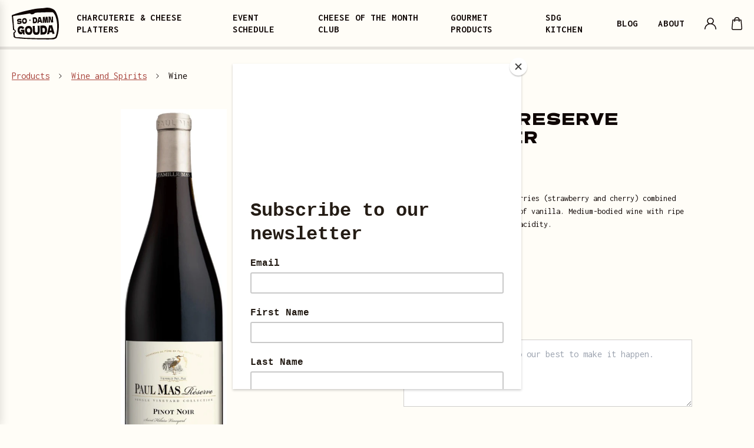

--- FILE ---
content_type: text/html; charset=utf-8
request_url: https://sodamngouda.com/products/paul-mas-reserve-pinot-noir
body_size: 19845
content:
<!doctype html>
<html class="no-js" lang="en">
  <head>
    <meta charset="utf-8">
    <meta http-equiv="X-UA-Compatible" content="IE=edge">
    <meta name="viewport" content="width=device-width,initial-scale=1">
    <meta name="theme-color" content="">
    <link rel="canonical" href="https://sodamngouda.com/products/paul-mas-reserve-pinot-noir">
    <link rel="preconnect" href="https://cdn.shopify.com" crossorigin><link rel="icon" type="image/png" href="//sodamngouda.com/cdn/shop/files/favicon-32x32_32x32.png?v=1650030667"><title>
      Paul Mas Reserve Pinot Noir
 &ndash; So Damn Gouda</title>

    
      <meta name="description" content="Very elegant notes of red berries (strawberry and cherry) combined with soft spices and a hint of vanilla. Medium-bodied wine with ripe tannins and a well-balanced acidity.">
    

    

<meta property="og:site_name" content="So Damn Gouda">
<meta property="og:url" content="https://sodamngouda.com/products/paul-mas-reserve-pinot-noir">
<meta property="og:title" content="Paul Mas Reserve Pinot Noir">
<meta property="og:type" content="product">
<meta property="og:description" content="Very elegant notes of red berries (strawberry and cherry) combined with soft spices and a hint of vanilla. Medium-bodied wine with ripe tannins and a well-balanced acidity."><meta property="og:image" content="http://sodamngouda.com/cdn/shop/products/paul-mas-reserve-pinot-noir.jpg?v=1649779251">
  <meta property="og:image:secure_url" content="https://sodamngouda.com/cdn/shop/products/paul-mas-reserve-pinot-noir.jpg?v=1649779251">
  <meta property="og:image:width" content="287">
  <meta property="og:image:height" content="960"><meta property="og:price:amount" content="18.50">
  <meta property="og:price:currency" content="USD"><meta name="twitter:card" content="summary_large_image">
<meta name="twitter:title" content="Paul Mas Reserve Pinot Noir">
<meta name="twitter:description" content="Very elegant notes of red berries (strawberry and cherry) combined with soft spices and a hint of vanilla. Medium-bodied wine with ripe tannins and a well-balanced acidity.">


    <script src="//sodamngouda.com/cdn/shop/t/2/assets/global.js?v=117667869426491702491646651621" defer="defer"></script>
    <script>window.performance && window.performance.mark && window.performance.mark('shopify.content_for_header.start');</script><meta id="shopify-digital-wallet" name="shopify-digital-wallet" content="/60103295206/digital_wallets/dialog">
<meta name="shopify-checkout-api-token" content="e534ade9c356dea645a9148dc56ef661">
<meta id="in-context-paypal-metadata" data-shop-id="60103295206" data-venmo-supported="false" data-environment="production" data-locale="en_US" data-paypal-v4="true" data-currency="USD">
<link rel="alternate" type="application/json+oembed" href="https://sodamngouda.com/products/paul-mas-reserve-pinot-noir.oembed">
<script async="async" src="/checkouts/internal/preloads.js?locale=en-US"></script>
<link rel="preconnect" href="https://shop.app" crossorigin="anonymous">
<script async="async" src="https://shop.app/checkouts/internal/preloads.js?locale=en-US&shop_id=60103295206" crossorigin="anonymous"></script>
<script id="apple-pay-shop-capabilities" type="application/json">{"shopId":60103295206,"countryCode":"US","currencyCode":"USD","merchantCapabilities":["supports3DS"],"merchantId":"gid:\/\/shopify\/Shop\/60103295206","merchantName":"So Damn Gouda","requiredBillingContactFields":["postalAddress","email","phone"],"requiredShippingContactFields":["postalAddress","email","phone"],"shippingType":"shipping","supportedNetworks":["visa","masterCard","amex","discover","elo","jcb"],"total":{"type":"pending","label":"So Damn Gouda","amount":"1.00"},"shopifyPaymentsEnabled":true,"supportsSubscriptions":true}</script>
<script id="shopify-features" type="application/json">{"accessToken":"e534ade9c356dea645a9148dc56ef661","betas":["rich-media-storefront-analytics"],"domain":"sodamngouda.com","predictiveSearch":true,"shopId":60103295206,"locale":"en"}</script>
<script>var Shopify = Shopify || {};
Shopify.shop = "so-damn-gouda.myshopify.com";
Shopify.locale = "en";
Shopify.currency = {"active":"USD","rate":"1.0"};
Shopify.country = "US";
Shopify.theme = {"name":"fsm-so-damn-gouda-shopify\/master","id":131354099942,"schema_name":"So Damn Gouda","schema_version":"1.0.0","theme_store_id":null,"role":"main"};
Shopify.theme.handle = "null";
Shopify.theme.style = {"id":null,"handle":null};
Shopify.cdnHost = "sodamngouda.com/cdn";
Shopify.routes = Shopify.routes || {};
Shopify.routes.root = "/";</script>
<script type="module">!function(o){(o.Shopify=o.Shopify||{}).modules=!0}(window);</script>
<script>!function(o){function n(){var o=[];function n(){o.push(Array.prototype.slice.apply(arguments))}return n.q=o,n}var t=o.Shopify=o.Shopify||{};t.loadFeatures=n(),t.autoloadFeatures=n()}(window);</script>
<script>
  window.ShopifyPay = window.ShopifyPay || {};
  window.ShopifyPay.apiHost = "shop.app\/pay";
  window.ShopifyPay.redirectState = null;
</script>
<script id="shop-js-analytics" type="application/json">{"pageType":"product"}</script>
<script defer="defer" async type="module" src="//sodamngouda.com/cdn/shopifycloud/shop-js/modules/v2/client.init-shop-cart-sync_BT-GjEfc.en.esm.js"></script>
<script defer="defer" async type="module" src="//sodamngouda.com/cdn/shopifycloud/shop-js/modules/v2/chunk.common_D58fp_Oc.esm.js"></script>
<script defer="defer" async type="module" src="//sodamngouda.com/cdn/shopifycloud/shop-js/modules/v2/chunk.modal_xMitdFEc.esm.js"></script>
<script type="module">
  await import("//sodamngouda.com/cdn/shopifycloud/shop-js/modules/v2/client.init-shop-cart-sync_BT-GjEfc.en.esm.js");
await import("//sodamngouda.com/cdn/shopifycloud/shop-js/modules/v2/chunk.common_D58fp_Oc.esm.js");
await import("//sodamngouda.com/cdn/shopifycloud/shop-js/modules/v2/chunk.modal_xMitdFEc.esm.js");

  window.Shopify.SignInWithShop?.initShopCartSync?.({"fedCMEnabled":true,"windoidEnabled":true});

</script>
<script>
  window.Shopify = window.Shopify || {};
  if (!window.Shopify.featureAssets) window.Shopify.featureAssets = {};
  window.Shopify.featureAssets['shop-js'] = {"shop-cart-sync":["modules/v2/client.shop-cart-sync_DZOKe7Ll.en.esm.js","modules/v2/chunk.common_D58fp_Oc.esm.js","modules/v2/chunk.modal_xMitdFEc.esm.js"],"init-fed-cm":["modules/v2/client.init-fed-cm_B6oLuCjv.en.esm.js","modules/v2/chunk.common_D58fp_Oc.esm.js","modules/v2/chunk.modal_xMitdFEc.esm.js"],"shop-cash-offers":["modules/v2/client.shop-cash-offers_D2sdYoxE.en.esm.js","modules/v2/chunk.common_D58fp_Oc.esm.js","modules/v2/chunk.modal_xMitdFEc.esm.js"],"shop-login-button":["modules/v2/client.shop-login-button_QeVjl5Y3.en.esm.js","modules/v2/chunk.common_D58fp_Oc.esm.js","modules/v2/chunk.modal_xMitdFEc.esm.js"],"pay-button":["modules/v2/client.pay-button_DXTOsIq6.en.esm.js","modules/v2/chunk.common_D58fp_Oc.esm.js","modules/v2/chunk.modal_xMitdFEc.esm.js"],"shop-button":["modules/v2/client.shop-button_DQZHx9pm.en.esm.js","modules/v2/chunk.common_D58fp_Oc.esm.js","modules/v2/chunk.modal_xMitdFEc.esm.js"],"avatar":["modules/v2/client.avatar_BTnouDA3.en.esm.js"],"init-windoid":["modules/v2/client.init-windoid_CR1B-cfM.en.esm.js","modules/v2/chunk.common_D58fp_Oc.esm.js","modules/v2/chunk.modal_xMitdFEc.esm.js"],"init-shop-for-new-customer-accounts":["modules/v2/client.init-shop-for-new-customer-accounts_C_vY_xzh.en.esm.js","modules/v2/client.shop-login-button_QeVjl5Y3.en.esm.js","modules/v2/chunk.common_D58fp_Oc.esm.js","modules/v2/chunk.modal_xMitdFEc.esm.js"],"init-shop-email-lookup-coordinator":["modules/v2/client.init-shop-email-lookup-coordinator_BI7n9ZSv.en.esm.js","modules/v2/chunk.common_D58fp_Oc.esm.js","modules/v2/chunk.modal_xMitdFEc.esm.js"],"init-shop-cart-sync":["modules/v2/client.init-shop-cart-sync_BT-GjEfc.en.esm.js","modules/v2/chunk.common_D58fp_Oc.esm.js","modules/v2/chunk.modal_xMitdFEc.esm.js"],"shop-toast-manager":["modules/v2/client.shop-toast-manager_DiYdP3xc.en.esm.js","modules/v2/chunk.common_D58fp_Oc.esm.js","modules/v2/chunk.modal_xMitdFEc.esm.js"],"init-customer-accounts":["modules/v2/client.init-customer-accounts_D9ZNqS-Q.en.esm.js","modules/v2/client.shop-login-button_QeVjl5Y3.en.esm.js","modules/v2/chunk.common_D58fp_Oc.esm.js","modules/v2/chunk.modal_xMitdFEc.esm.js"],"init-customer-accounts-sign-up":["modules/v2/client.init-customer-accounts-sign-up_iGw4briv.en.esm.js","modules/v2/client.shop-login-button_QeVjl5Y3.en.esm.js","modules/v2/chunk.common_D58fp_Oc.esm.js","modules/v2/chunk.modal_xMitdFEc.esm.js"],"shop-follow-button":["modules/v2/client.shop-follow-button_CqMgW2wH.en.esm.js","modules/v2/chunk.common_D58fp_Oc.esm.js","modules/v2/chunk.modal_xMitdFEc.esm.js"],"checkout-modal":["modules/v2/client.checkout-modal_xHeaAweL.en.esm.js","modules/v2/chunk.common_D58fp_Oc.esm.js","modules/v2/chunk.modal_xMitdFEc.esm.js"],"shop-login":["modules/v2/client.shop-login_D91U-Q7h.en.esm.js","modules/v2/chunk.common_D58fp_Oc.esm.js","modules/v2/chunk.modal_xMitdFEc.esm.js"],"lead-capture":["modules/v2/client.lead-capture_BJmE1dJe.en.esm.js","modules/v2/chunk.common_D58fp_Oc.esm.js","modules/v2/chunk.modal_xMitdFEc.esm.js"],"payment-terms":["modules/v2/client.payment-terms_Ci9AEqFq.en.esm.js","modules/v2/chunk.common_D58fp_Oc.esm.js","modules/v2/chunk.modal_xMitdFEc.esm.js"]};
</script>
<script>(function() {
  var isLoaded = false;
  function asyncLoad() {
    if (isLoaded) return;
    isLoaded = true;
    var urls = ["\/\/d1liekpayvooaz.cloudfront.net\/apps\/customizery\/customizery.js?shop=so-damn-gouda.myshopify.com","https:\/\/slots-app.logbase.io\/slots-script-tag.js?shop=so-damn-gouda.myshopify.com","https:\/\/chimpstatic.com\/mcjs-connected\/js\/users\/5ef87c95ece3c8622945bcef1\/16728e5ccfc935522a454261f.js?shop=so-damn-gouda.myshopify.com","https:\/\/cdn.hextom.com\/js\/quickannouncementbar.js?shop=so-damn-gouda.myshopify.com"];
    for (var i = 0; i < urls.length; i++) {
      var s = document.createElement('script');
      s.type = 'text/javascript';
      s.async = true;
      s.src = urls[i];
      var x = document.getElementsByTagName('script')[0];
      x.parentNode.insertBefore(s, x);
    }
  };
  if(window.attachEvent) {
    window.attachEvent('onload', asyncLoad);
  } else {
    window.addEventListener('load', asyncLoad, false);
  }
})();</script>
<script id="__st">var __st={"a":60103295206,"offset":-25200,"reqid":"b4904aca-0896-4873-865a-110596cabde8-1769491261","pageurl":"sodamngouda.com\/products\/paul-mas-reserve-pinot-noir","u":"fe241e415edc","p":"product","rtyp":"product","rid":7726293156070};</script>
<script>window.ShopifyPaypalV4VisibilityTracking = true;</script>
<script id="captcha-bootstrap">!function(){'use strict';const t='contact',e='account',n='new_comment',o=[[t,t],['blogs',n],['comments',n],[t,'customer']],c=[[e,'customer_login'],[e,'guest_login'],[e,'recover_customer_password'],[e,'create_customer']],r=t=>t.map((([t,e])=>`form[action*='/${t}']:not([data-nocaptcha='true']) input[name='form_type'][value='${e}']`)).join(','),a=t=>()=>t?[...document.querySelectorAll(t)].map((t=>t.form)):[];function s(){const t=[...o],e=r(t);return a(e)}const i='password',u='form_key',d=['recaptcha-v3-token','g-recaptcha-response','h-captcha-response',i],f=()=>{try{return window.sessionStorage}catch{return}},m='__shopify_v',_=t=>t.elements[u];function p(t,e,n=!1){try{const o=window.sessionStorage,c=JSON.parse(o.getItem(e)),{data:r}=function(t){const{data:e,action:n}=t;return t[m]||n?{data:e,action:n}:{data:t,action:n}}(c);for(const[e,n]of Object.entries(r))t.elements[e]&&(t.elements[e].value=n);n&&o.removeItem(e)}catch(o){console.error('form repopulation failed',{error:o})}}const l='form_type',E='cptcha';function T(t){t.dataset[E]=!0}const w=window,h=w.document,L='Shopify',v='ce_forms',y='captcha';let A=!1;((t,e)=>{const n=(g='f06e6c50-85a8-45c8-87d0-21a2b65856fe',I='https://cdn.shopify.com/shopifycloud/storefront-forms-hcaptcha/ce_storefront_forms_captcha_hcaptcha.v1.5.2.iife.js',D={infoText:'Protected by hCaptcha',privacyText:'Privacy',termsText:'Terms'},(t,e,n)=>{const o=w[L][v],c=o.bindForm;if(c)return c(t,g,e,D).then(n);var r;o.q.push([[t,g,e,D],n]),r=I,A||(h.body.append(Object.assign(h.createElement('script'),{id:'captcha-provider',async:!0,src:r})),A=!0)});var g,I,D;w[L]=w[L]||{},w[L][v]=w[L][v]||{},w[L][v].q=[],w[L][y]=w[L][y]||{},w[L][y].protect=function(t,e){n(t,void 0,e),T(t)},Object.freeze(w[L][y]),function(t,e,n,w,h,L){const[v,y,A,g]=function(t,e,n){const i=e?o:[],u=t?c:[],d=[...i,...u],f=r(d),m=r(i),_=r(d.filter((([t,e])=>n.includes(e))));return[a(f),a(m),a(_),s()]}(w,h,L),I=t=>{const e=t.target;return e instanceof HTMLFormElement?e:e&&e.form},D=t=>v().includes(t);t.addEventListener('submit',(t=>{const e=I(t);if(!e)return;const n=D(e)&&!e.dataset.hcaptchaBound&&!e.dataset.recaptchaBound,o=_(e),c=g().includes(e)&&(!o||!o.value);(n||c)&&t.preventDefault(),c&&!n&&(function(t){try{if(!f())return;!function(t){const e=f();if(!e)return;const n=_(t);if(!n)return;const o=n.value;o&&e.removeItem(o)}(t);const e=Array.from(Array(32),(()=>Math.random().toString(36)[2])).join('');!function(t,e){_(t)||t.append(Object.assign(document.createElement('input'),{type:'hidden',name:u})),t.elements[u].value=e}(t,e),function(t,e){const n=f();if(!n)return;const o=[...t.querySelectorAll(`input[type='${i}']`)].map((({name:t})=>t)),c=[...d,...o],r={};for(const[a,s]of new FormData(t).entries())c.includes(a)||(r[a]=s);n.setItem(e,JSON.stringify({[m]:1,action:t.action,data:r}))}(t,e)}catch(e){console.error('failed to persist form',e)}}(e),e.submit())}));const S=(t,e)=>{t&&!t.dataset[E]&&(n(t,e.some((e=>e===t))),T(t))};for(const o of['focusin','change'])t.addEventListener(o,(t=>{const e=I(t);D(e)&&S(e,y())}));const B=e.get('form_key'),M=e.get(l),P=B&&M;t.addEventListener('DOMContentLoaded',(()=>{const t=y();if(P)for(const e of t)e.elements[l].value===M&&p(e,B);[...new Set([...A(),...v().filter((t=>'true'===t.dataset.shopifyCaptcha))])].forEach((e=>S(e,t)))}))}(h,new URLSearchParams(w.location.search),n,t,e,['guest_login'])})(!0,!0)}();</script>
<script integrity="sha256-4kQ18oKyAcykRKYeNunJcIwy7WH5gtpwJnB7kiuLZ1E=" data-source-attribution="shopify.loadfeatures" defer="defer" src="//sodamngouda.com/cdn/shopifycloud/storefront/assets/storefront/load_feature-a0a9edcb.js" crossorigin="anonymous"></script>
<script crossorigin="anonymous" defer="defer" src="//sodamngouda.com/cdn/shopifycloud/storefront/assets/shopify_pay/storefront-65b4c6d7.js?v=20250812"></script>
<script data-source-attribution="shopify.dynamic_checkout.dynamic.init">var Shopify=Shopify||{};Shopify.PaymentButton=Shopify.PaymentButton||{isStorefrontPortableWallets:!0,init:function(){window.Shopify.PaymentButton.init=function(){};var t=document.createElement("script");t.src="https://sodamngouda.com/cdn/shopifycloud/portable-wallets/latest/portable-wallets.en.js",t.type="module",document.head.appendChild(t)}};
</script>
<script data-source-attribution="shopify.dynamic_checkout.buyer_consent">
  function portableWalletsHideBuyerConsent(e){var t=document.getElementById("shopify-buyer-consent"),n=document.getElementById("shopify-subscription-policy-button");t&&n&&(t.classList.add("hidden"),t.setAttribute("aria-hidden","true"),n.removeEventListener("click",e))}function portableWalletsShowBuyerConsent(e){var t=document.getElementById("shopify-buyer-consent"),n=document.getElementById("shopify-subscription-policy-button");t&&n&&(t.classList.remove("hidden"),t.removeAttribute("aria-hidden"),n.addEventListener("click",e))}window.Shopify?.PaymentButton&&(window.Shopify.PaymentButton.hideBuyerConsent=portableWalletsHideBuyerConsent,window.Shopify.PaymentButton.showBuyerConsent=portableWalletsShowBuyerConsent);
</script>
<script data-source-attribution="shopify.dynamic_checkout.cart.bootstrap">document.addEventListener("DOMContentLoaded",(function(){function t(){return document.querySelector("shopify-accelerated-checkout-cart, shopify-accelerated-checkout")}if(t())Shopify.PaymentButton.init();else{new MutationObserver((function(e,n){t()&&(Shopify.PaymentButton.init(),n.disconnect())})).observe(document.body,{childList:!0,subtree:!0})}}));
</script>
<link id="shopify-accelerated-checkout-styles" rel="stylesheet" media="screen" href="https://sodamngouda.com/cdn/shopifycloud/portable-wallets/latest/accelerated-checkout-backwards-compat.css" crossorigin="anonymous">
<style id="shopify-accelerated-checkout-cart">
        #shopify-buyer-consent {
  margin-top: 1em;
  display: inline-block;
  width: 100%;
}

#shopify-buyer-consent.hidden {
  display: none;
}

#shopify-subscription-policy-button {
  background: none;
  border: none;
  padding: 0;
  text-decoration: underline;
  font-size: inherit;
  cursor: pointer;
}

#shopify-subscription-policy-button::before {
  box-shadow: none;
}

      </style>

<script>window.performance && window.performance.mark && window.performance.mark('shopify.content_for_header.end');</script>


    <style data-shopify>
      
      
      
      
      

    </style>

    <link href="//sodamngouda.com/cdn/shop/t/2/assets/app.css?v=184385696020425260851659638637" rel="stylesheet" type="text/css" media="all" />

    <script>document.documentElement.className = document.documentElement.className.replace('no-js', 'js');</script>
  <script src="https://cdn.shopify.com/extensions/019b972e-1a02-76ca-b528-baf6366be1f4/order-delivery-date-time-72/assets/slots-script-tag.js" type="text/javascript" defer="defer"></script>
<link href="https://monorail-edge.shopifysvc.com" rel="dns-prefetch">
<script>(function(){if ("sendBeacon" in navigator && "performance" in window) {try {var session_token_from_headers = performance.getEntriesByType('navigation')[0].serverTiming.find(x => x.name == '_s').description;} catch {var session_token_from_headers = undefined;}var session_cookie_matches = document.cookie.match(/_shopify_s=([^;]*)/);var session_token_from_cookie = session_cookie_matches && session_cookie_matches.length === 2 ? session_cookie_matches[1] : "";var session_token = session_token_from_headers || session_token_from_cookie || "";function handle_abandonment_event(e) {var entries = performance.getEntries().filter(function(entry) {return /monorail-edge.shopifysvc.com/.test(entry.name);});if (!window.abandonment_tracked && entries.length === 0) {window.abandonment_tracked = true;var currentMs = Date.now();var navigation_start = performance.timing.navigationStart;var payload = {shop_id: 60103295206,url: window.location.href,navigation_start,duration: currentMs - navigation_start,session_token,page_type: "product"};window.navigator.sendBeacon("https://monorail-edge.shopifysvc.com/v1/produce", JSON.stringify({schema_id: "online_store_buyer_site_abandonment/1.1",payload: payload,metadata: {event_created_at_ms: currentMs,event_sent_at_ms: currentMs}}));}}window.addEventListener('pagehide', handle_abandonment_event);}}());</script>
<script id="web-pixels-manager-setup">(function e(e,d,r,n,o){if(void 0===o&&(o={}),!Boolean(null===(a=null===(i=window.Shopify)||void 0===i?void 0:i.analytics)||void 0===a?void 0:a.replayQueue)){var i,a;window.Shopify=window.Shopify||{};var t=window.Shopify;t.analytics=t.analytics||{};var s=t.analytics;s.replayQueue=[],s.publish=function(e,d,r){return s.replayQueue.push([e,d,r]),!0};try{self.performance.mark("wpm:start")}catch(e){}var l=function(){var e={modern:/Edge?\/(1{2}[4-9]|1[2-9]\d|[2-9]\d{2}|\d{4,})\.\d+(\.\d+|)|Firefox\/(1{2}[4-9]|1[2-9]\d|[2-9]\d{2}|\d{4,})\.\d+(\.\d+|)|Chrom(ium|e)\/(9{2}|\d{3,})\.\d+(\.\d+|)|(Maci|X1{2}).+ Version\/(15\.\d+|(1[6-9]|[2-9]\d|\d{3,})\.\d+)([,.]\d+|)( \(\w+\)|)( Mobile\/\w+|) Safari\/|Chrome.+OPR\/(9{2}|\d{3,})\.\d+\.\d+|(CPU[ +]OS|iPhone[ +]OS|CPU[ +]iPhone|CPU IPhone OS|CPU iPad OS)[ +]+(15[._]\d+|(1[6-9]|[2-9]\d|\d{3,})[._]\d+)([._]\d+|)|Android:?[ /-](13[3-9]|1[4-9]\d|[2-9]\d{2}|\d{4,})(\.\d+|)(\.\d+|)|Android.+Firefox\/(13[5-9]|1[4-9]\d|[2-9]\d{2}|\d{4,})\.\d+(\.\d+|)|Android.+Chrom(ium|e)\/(13[3-9]|1[4-9]\d|[2-9]\d{2}|\d{4,})\.\d+(\.\d+|)|SamsungBrowser\/([2-9]\d|\d{3,})\.\d+/,legacy:/Edge?\/(1[6-9]|[2-9]\d|\d{3,})\.\d+(\.\d+|)|Firefox\/(5[4-9]|[6-9]\d|\d{3,})\.\d+(\.\d+|)|Chrom(ium|e)\/(5[1-9]|[6-9]\d|\d{3,})\.\d+(\.\d+|)([\d.]+$|.*Safari\/(?![\d.]+ Edge\/[\d.]+$))|(Maci|X1{2}).+ Version\/(10\.\d+|(1[1-9]|[2-9]\d|\d{3,})\.\d+)([,.]\d+|)( \(\w+\)|)( Mobile\/\w+|) Safari\/|Chrome.+OPR\/(3[89]|[4-9]\d|\d{3,})\.\d+\.\d+|(CPU[ +]OS|iPhone[ +]OS|CPU[ +]iPhone|CPU IPhone OS|CPU iPad OS)[ +]+(10[._]\d+|(1[1-9]|[2-9]\d|\d{3,})[._]\d+)([._]\d+|)|Android:?[ /-](13[3-9]|1[4-9]\d|[2-9]\d{2}|\d{4,})(\.\d+|)(\.\d+|)|Mobile Safari.+OPR\/([89]\d|\d{3,})\.\d+\.\d+|Android.+Firefox\/(13[5-9]|1[4-9]\d|[2-9]\d{2}|\d{4,})\.\d+(\.\d+|)|Android.+Chrom(ium|e)\/(13[3-9]|1[4-9]\d|[2-9]\d{2}|\d{4,})\.\d+(\.\d+|)|Android.+(UC? ?Browser|UCWEB|U3)[ /]?(15\.([5-9]|\d{2,})|(1[6-9]|[2-9]\d|\d{3,})\.\d+)\.\d+|SamsungBrowser\/(5\.\d+|([6-9]|\d{2,})\.\d+)|Android.+MQ{2}Browser\/(14(\.(9|\d{2,})|)|(1[5-9]|[2-9]\d|\d{3,})(\.\d+|))(\.\d+|)|K[Aa][Ii]OS\/(3\.\d+|([4-9]|\d{2,})\.\d+)(\.\d+|)/},d=e.modern,r=e.legacy,n=navigator.userAgent;return n.match(d)?"modern":n.match(r)?"legacy":"unknown"}(),u="modern"===l?"modern":"legacy",c=(null!=n?n:{modern:"",legacy:""})[u],f=function(e){return[e.baseUrl,"/wpm","/b",e.hashVersion,"modern"===e.buildTarget?"m":"l",".js"].join("")}({baseUrl:d,hashVersion:r,buildTarget:u}),m=function(e){var d=e.version,r=e.bundleTarget,n=e.surface,o=e.pageUrl,i=e.monorailEndpoint;return{emit:function(e){var a=e.status,t=e.errorMsg,s=(new Date).getTime(),l=JSON.stringify({metadata:{event_sent_at_ms:s},events:[{schema_id:"web_pixels_manager_load/3.1",payload:{version:d,bundle_target:r,page_url:o,status:a,surface:n,error_msg:t},metadata:{event_created_at_ms:s}}]});if(!i)return console&&console.warn&&console.warn("[Web Pixels Manager] No Monorail endpoint provided, skipping logging."),!1;try{return self.navigator.sendBeacon.bind(self.navigator)(i,l)}catch(e){}var u=new XMLHttpRequest;try{return u.open("POST",i,!0),u.setRequestHeader("Content-Type","text/plain"),u.send(l),!0}catch(e){return console&&console.warn&&console.warn("[Web Pixels Manager] Got an unhandled error while logging to Monorail."),!1}}}}({version:r,bundleTarget:l,surface:e.surface,pageUrl:self.location.href,monorailEndpoint:e.monorailEndpoint});try{o.browserTarget=l,function(e){var d=e.src,r=e.async,n=void 0===r||r,o=e.onload,i=e.onerror,a=e.sri,t=e.scriptDataAttributes,s=void 0===t?{}:t,l=document.createElement("script"),u=document.querySelector("head"),c=document.querySelector("body");if(l.async=n,l.src=d,a&&(l.integrity=a,l.crossOrigin="anonymous"),s)for(var f in s)if(Object.prototype.hasOwnProperty.call(s,f))try{l.dataset[f]=s[f]}catch(e){}if(o&&l.addEventListener("load",o),i&&l.addEventListener("error",i),u)u.appendChild(l);else{if(!c)throw new Error("Did not find a head or body element to append the script");c.appendChild(l)}}({src:f,async:!0,onload:function(){if(!function(){var e,d;return Boolean(null===(d=null===(e=window.Shopify)||void 0===e?void 0:e.analytics)||void 0===d?void 0:d.initialized)}()){var d=window.webPixelsManager.init(e)||void 0;if(d){var r=window.Shopify.analytics;r.replayQueue.forEach((function(e){var r=e[0],n=e[1],o=e[2];d.publishCustomEvent(r,n,o)})),r.replayQueue=[],r.publish=d.publishCustomEvent,r.visitor=d.visitor,r.initialized=!0}}},onerror:function(){return m.emit({status:"failed",errorMsg:"".concat(f," has failed to load")})},sri:function(e){var d=/^sha384-[A-Za-z0-9+/=]+$/;return"string"==typeof e&&d.test(e)}(c)?c:"",scriptDataAttributes:o}),m.emit({status:"loading"})}catch(e){m.emit({status:"failed",errorMsg:(null==e?void 0:e.message)||"Unknown error"})}}})({shopId: 60103295206,storefrontBaseUrl: "https://sodamngouda.com",extensionsBaseUrl: "https://extensions.shopifycdn.com/cdn/shopifycloud/web-pixels-manager",monorailEndpoint: "https://monorail-edge.shopifysvc.com/unstable/produce_batch",surface: "storefront-renderer",enabledBetaFlags: ["2dca8a86"],webPixelsConfigList: [{"id":"shopify-app-pixel","configuration":"{}","eventPayloadVersion":"v1","runtimeContext":"STRICT","scriptVersion":"0450","apiClientId":"shopify-pixel","type":"APP","privacyPurposes":["ANALYTICS","MARKETING"]},{"id":"shopify-custom-pixel","eventPayloadVersion":"v1","runtimeContext":"LAX","scriptVersion":"0450","apiClientId":"shopify-pixel","type":"CUSTOM","privacyPurposes":["ANALYTICS","MARKETING"]}],isMerchantRequest: false,initData: {"shop":{"name":"So Damn Gouda","paymentSettings":{"currencyCode":"USD"},"myshopifyDomain":"so-damn-gouda.myshopify.com","countryCode":"US","storefrontUrl":"https:\/\/sodamngouda.com"},"customer":null,"cart":null,"checkout":null,"productVariants":[{"price":{"amount":18.5,"currencyCode":"USD"},"product":{"title":"Paul Mas Reserve Pinot Noir","vendor":"So Damn Gouda","id":"7726293156070","untranslatedTitle":"Paul Mas Reserve Pinot Noir","url":"\/products\/paul-mas-reserve-pinot-noir","type":"Wine"},"id":"42767662383334","image":{"src":"\/\/sodamngouda.com\/cdn\/shop\/products\/paul-mas-reserve-pinot-noir.jpg?v=1649779251"},"sku":"","title":"Default Title","untranslatedTitle":"Default Title"}],"purchasingCompany":null},},"https://sodamngouda.com/cdn","fcfee988w5aeb613cpc8e4bc33m6693e112",{"modern":"","legacy":""},{"shopId":"60103295206","storefrontBaseUrl":"https:\/\/sodamngouda.com","extensionBaseUrl":"https:\/\/extensions.shopifycdn.com\/cdn\/shopifycloud\/web-pixels-manager","surface":"storefront-renderer","enabledBetaFlags":"[\"2dca8a86\"]","isMerchantRequest":"false","hashVersion":"fcfee988w5aeb613cpc8e4bc33m6693e112","publish":"custom","events":"[[\"page_viewed\",{}],[\"product_viewed\",{\"productVariant\":{\"price\":{\"amount\":18.5,\"currencyCode\":\"USD\"},\"product\":{\"title\":\"Paul Mas Reserve Pinot Noir\",\"vendor\":\"So Damn Gouda\",\"id\":\"7726293156070\",\"untranslatedTitle\":\"Paul Mas Reserve Pinot Noir\",\"url\":\"\/products\/paul-mas-reserve-pinot-noir\",\"type\":\"Wine\"},\"id\":\"42767662383334\",\"image\":{\"src\":\"\/\/sodamngouda.com\/cdn\/shop\/products\/paul-mas-reserve-pinot-noir.jpg?v=1649779251\"},\"sku\":\"\",\"title\":\"Default Title\",\"untranslatedTitle\":\"Default Title\"}}]]"});</script><script>
  window.ShopifyAnalytics = window.ShopifyAnalytics || {};
  window.ShopifyAnalytics.meta = window.ShopifyAnalytics.meta || {};
  window.ShopifyAnalytics.meta.currency = 'USD';
  var meta = {"product":{"id":7726293156070,"gid":"gid:\/\/shopify\/Product\/7726293156070","vendor":"So Damn Gouda","type":"Wine","handle":"paul-mas-reserve-pinot-noir","variants":[{"id":42767662383334,"price":1850,"name":"Paul Mas Reserve Pinot Noir","public_title":null,"sku":""}],"remote":false},"page":{"pageType":"product","resourceType":"product","resourceId":7726293156070,"requestId":"b4904aca-0896-4873-865a-110596cabde8-1769491261"}};
  for (var attr in meta) {
    window.ShopifyAnalytics.meta[attr] = meta[attr];
  }
</script>
<script class="analytics">
  (function () {
    var customDocumentWrite = function(content) {
      var jquery = null;

      if (window.jQuery) {
        jquery = window.jQuery;
      } else if (window.Checkout && window.Checkout.$) {
        jquery = window.Checkout.$;
      }

      if (jquery) {
        jquery('body').append(content);
      }
    };

    var hasLoggedConversion = function(token) {
      if (token) {
        return document.cookie.indexOf('loggedConversion=' + token) !== -1;
      }
      return false;
    }

    var setCookieIfConversion = function(token) {
      if (token) {
        var twoMonthsFromNow = new Date(Date.now());
        twoMonthsFromNow.setMonth(twoMonthsFromNow.getMonth() + 2);

        document.cookie = 'loggedConversion=' + token + '; expires=' + twoMonthsFromNow;
      }
    }

    var trekkie = window.ShopifyAnalytics.lib = window.trekkie = window.trekkie || [];
    if (trekkie.integrations) {
      return;
    }
    trekkie.methods = [
      'identify',
      'page',
      'ready',
      'track',
      'trackForm',
      'trackLink'
    ];
    trekkie.factory = function(method) {
      return function() {
        var args = Array.prototype.slice.call(arguments);
        args.unshift(method);
        trekkie.push(args);
        return trekkie;
      };
    };
    for (var i = 0; i < trekkie.methods.length; i++) {
      var key = trekkie.methods[i];
      trekkie[key] = trekkie.factory(key);
    }
    trekkie.load = function(config) {
      trekkie.config = config || {};
      trekkie.config.initialDocumentCookie = document.cookie;
      var first = document.getElementsByTagName('script')[0];
      var script = document.createElement('script');
      script.type = 'text/javascript';
      script.onerror = function(e) {
        var scriptFallback = document.createElement('script');
        scriptFallback.type = 'text/javascript';
        scriptFallback.onerror = function(error) {
                var Monorail = {
      produce: function produce(monorailDomain, schemaId, payload) {
        var currentMs = new Date().getTime();
        var event = {
          schema_id: schemaId,
          payload: payload,
          metadata: {
            event_created_at_ms: currentMs,
            event_sent_at_ms: currentMs
          }
        };
        return Monorail.sendRequest("https://" + monorailDomain + "/v1/produce", JSON.stringify(event));
      },
      sendRequest: function sendRequest(endpointUrl, payload) {
        // Try the sendBeacon API
        if (window && window.navigator && typeof window.navigator.sendBeacon === 'function' && typeof window.Blob === 'function' && !Monorail.isIos12()) {
          var blobData = new window.Blob([payload], {
            type: 'text/plain'
          });

          if (window.navigator.sendBeacon(endpointUrl, blobData)) {
            return true;
          } // sendBeacon was not successful

        } // XHR beacon

        var xhr = new XMLHttpRequest();

        try {
          xhr.open('POST', endpointUrl);
          xhr.setRequestHeader('Content-Type', 'text/plain');
          xhr.send(payload);
        } catch (e) {
          console.log(e);
        }

        return false;
      },
      isIos12: function isIos12() {
        return window.navigator.userAgent.lastIndexOf('iPhone; CPU iPhone OS 12_') !== -1 || window.navigator.userAgent.lastIndexOf('iPad; CPU OS 12_') !== -1;
      }
    };
    Monorail.produce('monorail-edge.shopifysvc.com',
      'trekkie_storefront_load_errors/1.1',
      {shop_id: 60103295206,
      theme_id: 131354099942,
      app_name: "storefront",
      context_url: window.location.href,
      source_url: "//sodamngouda.com/cdn/s/trekkie.storefront.a804e9514e4efded663580eddd6991fcc12b5451.min.js"});

        };
        scriptFallback.async = true;
        scriptFallback.src = '//sodamngouda.com/cdn/s/trekkie.storefront.a804e9514e4efded663580eddd6991fcc12b5451.min.js';
        first.parentNode.insertBefore(scriptFallback, first);
      };
      script.async = true;
      script.src = '//sodamngouda.com/cdn/s/trekkie.storefront.a804e9514e4efded663580eddd6991fcc12b5451.min.js';
      first.parentNode.insertBefore(script, first);
    };
    trekkie.load(
      {"Trekkie":{"appName":"storefront","development":false,"defaultAttributes":{"shopId":60103295206,"isMerchantRequest":null,"themeId":131354099942,"themeCityHash":"307539730010244589","contentLanguage":"en","currency":"USD","eventMetadataId":"65243b1f-741c-4c76-a58a-58ea4561bfe6"},"isServerSideCookieWritingEnabled":true,"monorailRegion":"shop_domain","enabledBetaFlags":["65f19447"]},"Session Attribution":{},"S2S":{"facebookCapiEnabled":false,"source":"trekkie-storefront-renderer","apiClientId":580111}}
    );

    var loaded = false;
    trekkie.ready(function() {
      if (loaded) return;
      loaded = true;

      window.ShopifyAnalytics.lib = window.trekkie;

      var originalDocumentWrite = document.write;
      document.write = customDocumentWrite;
      try { window.ShopifyAnalytics.merchantGoogleAnalytics.call(this); } catch(error) {};
      document.write = originalDocumentWrite;

      window.ShopifyAnalytics.lib.page(null,{"pageType":"product","resourceType":"product","resourceId":7726293156070,"requestId":"b4904aca-0896-4873-865a-110596cabde8-1769491261","shopifyEmitted":true});

      var match = window.location.pathname.match(/checkouts\/(.+)\/(thank_you|post_purchase)/)
      var token = match? match[1]: undefined;
      if (!hasLoggedConversion(token)) {
        setCookieIfConversion(token);
        window.ShopifyAnalytics.lib.track("Viewed Product",{"currency":"USD","variantId":42767662383334,"productId":7726293156070,"productGid":"gid:\/\/shopify\/Product\/7726293156070","name":"Paul Mas Reserve Pinot Noir","price":"18.50","sku":"","brand":"So Damn Gouda","variant":null,"category":"Wine","nonInteraction":true,"remote":false},undefined,undefined,{"shopifyEmitted":true});
      window.ShopifyAnalytics.lib.track("monorail:\/\/trekkie_storefront_viewed_product\/1.1",{"currency":"USD","variantId":42767662383334,"productId":7726293156070,"productGid":"gid:\/\/shopify\/Product\/7726293156070","name":"Paul Mas Reserve Pinot Noir","price":"18.50","sku":"","brand":"So Damn Gouda","variant":null,"category":"Wine","nonInteraction":true,"remote":false,"referer":"https:\/\/sodamngouda.com\/products\/paul-mas-reserve-pinot-noir"});
      }
    });


        var eventsListenerScript = document.createElement('script');
        eventsListenerScript.async = true;
        eventsListenerScript.src = "//sodamngouda.com/cdn/shopifycloud/storefront/assets/shop_events_listener-3da45d37.js";
        document.getElementsByTagName('head')[0].appendChild(eventsListenerScript);

})();</script>
<script
  defer
  src="https://sodamngouda.com/cdn/shopifycloud/perf-kit/shopify-perf-kit-3.0.4.min.js"
  data-application="storefront-renderer"
  data-shop-id="60103295206"
  data-render-region="gcp-us-east1"
  data-page-type="product"
  data-theme-instance-id="131354099942"
  data-theme-name="So Damn Gouda"
  data-theme-version="1.0.0"
  data-monorail-region="shop_domain"
  data-resource-timing-sampling-rate="10"
  data-shs="true"
  data-shs-beacon="true"
  data-shs-export-with-fetch="true"
  data-shs-logs-sample-rate="1"
  data-shs-beacon-endpoint="https://sodamngouda.com/api/collect"
></script>
</head>

  <body
    x-data
    class=""
    @keydown.escape="$store.root.setIsOffcanvasOpen(false)"
  >

    <a
      class="absolute top-0 w-px h-px overflow-hidden text-center text-white bg-black bg-opacity-70 left-auto right-auto -z-9999 focus:w-full focus:max-w-xs focus:h-auto focus:overflow-auto focus:z-9999 focus:m-2 focus:p-3 focus:border-2 focus:border-black"
      href="#main"
    >
      Skip to content
    </a>

    <div id="shopify-section-offcanvas" class="shopify-section"><div
  class="z-9998 fixed left-0 w-full h-full top-0"
  id="off-canvas-overlay"
  x-show="$store.root.isOffcanvasOpen"
  @click="$store.root.toggleOffcanvas()"
  x-transition:enter.duration.500ms
  x-transition:leave.duration.400ms
>
  <div class="absolute left-0 w-full h-full top-0 bg-gray-dark opacity-50"></div>
</div>

<div
  class="top-0 left-0 w-full max-w-offcanvas h-full fixed z-9999 bg-yellow-50 shadow overflow-auto transform -translate-x-full transition-transform duration-700"
  id="off-canvas"
  :class="{ '-translate-x-0': $store.root.isOffcanvasOpen }"
>
  <div class="px-0 pt-20 pb-6 flex flex-col min-h-full">
    <button
      type="button"
      class="inline-flex items-center justify-center focus:outline-none focus:ring-2 focus:ring-inset focus:ring-indigo-500 absolute right-0 top-0 mr-container mt-8 text-gray-dark z-9997"
      @click="$store.root.toggleOffcanvas()"
    >
      <span class="sr-only">Close</span>
      <svg xmlns="http://www.w3.org/2000/svg" x="0px" y="0px" width="22.8px" height="22.7px" viewBox="0 0 22.8 22.7" style="enable-background:new 0 0 22.8 22.7;" xml:space="preserve"><path style="fill:#0F0604;" d="M12.8,11.4l9.7,9.7l-1.4,1.4l-9.7-9.7l-9.9,9.9l-1.4-1.4l9.9-9.9L0,1.4L1.4,0l10,10l10-10l1.4,1.4 L12.8,11.4z"/></svg>
    </button>

    <a href="#" class="js-drill-menu-back !hidden absolute left-0 top-0 ml-9 mt-8 button no-bg arrow simple back z-9997">Back</a>

    
      <ul class="js-drill-menu px-2.5 relative overflow-hidden">
        
          

          

          <li class="">
            <a
              href="/collections/charcuterie-cheese-platters/#seasonal-boxes-and-trays"
              class="py-5 px-9 border-b-1 border-gray-light tracking-8 leading-1.43 uppercase transition duration-300 flex items-center hover:opacity-70 hover:no-underline text-current font-headings text-small justify-between"
              target="_self"
            >
              Seasonal Boxes And Trays
              
            </a>

            
          </li>

        
          

          

          <li class="">
            <a
              href="/collections/charcuterie-cheese-platters/#signature-boxes"
              class="py-5 px-9 border-b-1 border-gray-light tracking-8 leading-1.43 uppercase transition duration-300 flex items-center hover:opacity-70 hover:no-underline text-current font-headings text-small justify-between"
              target="_self"
            >
              Signature Boxes
              
            </a>

            
          </li>

        
          

          

          <li class="">
            <a
              href="/pages/events"
              class="py-5 px-9 border-b-1 border-gray-light tracking-8 leading-1.43 uppercase transition duration-300 flex items-center hover:opacity-70 hover:no-underline text-current font-headings text-small justify-between"
              target="_self"
            >
              Events
              
            </a>

            
          </li>

        
          

          

          <li class="">
            <a
              href="/collections/charcuterie-cheese-platters/#small-signature-trays"
              class="py-5 px-9 border-b-1 border-gray-light tracking-8 leading-1.43 uppercase transition duration-300 flex items-center hover:opacity-70 hover:no-underline text-current font-headings text-small justify-between"
              target="_self"
            >
              Small Signature Trays
              
            </a>

            
          </li>

        
          

          

          <li class="">
            <a
              href="/collections/charcuterie-cheese-platters/#medium-signature-trays"
              class="py-5 px-9 border-b-1 border-gray-light tracking-8 leading-1.43 uppercase transition duration-300 flex items-center hover:opacity-70 hover:no-underline text-current font-headings text-small justify-between"
              target="_self"
            >
              Medium Signature Trays
              
            </a>

            
          </li>

        
          

          

          <li class="">
            <a
              href="/collections/charcuterie-cheese-platters/#large-signature-trays"
              class="py-5 px-9 border-b-1 border-gray-light tracking-8 leading-1.43 uppercase transition duration-300 flex items-center hover:opacity-70 hover:no-underline text-current font-headings text-small justify-between"
              target="_self"
            >
              Large Signature Trays
              
            </a>

            
          </li>

        
          

          

          <li class="">
            <a
              href="/collections/charcuterie-cheese-platters/#catering"
              class="py-5 px-9 border-b-1 border-gray-light tracking-8 leading-1.43 uppercase transition duration-300 flex items-center hover:opacity-70 hover:no-underline text-current font-headings text-small justify-between"
              target="_self"
            >
              Catering
              
            </a>

            
          </li>

        
      </ul>
    

    
      <div class="flex justify-center flex-grow items-end mt-10">
        
          <a
            href="https://www.instagram.com/sodamngouda/"
            target="_blank"
            class="block ml-2 mr-2"
          >
            <img
              src="//sodamngouda.com/cdn/shop/t/2/assets/instagram.svg?v=60722350963896619151646651621"
              alt="Instagram"
              loading="lazy"
            >
            <span class="sr-only">Instagram</span>
          </a>
        
        
          <a
            href="https://www.facebook.com/SoDamnGouda/"
            target="_blank"
            class="block ml-2 mr-2"
          >
            <img
              src="//sodamngouda.com/cdn/shop/t/2/assets/facebook.svg?v=184346654826372908751646651621"
              alt="Facebook"
              loading="lazy"
            >
            <span class="sr-only">Facebook</span>
          </a>
        
        
          <a
            href="https://www.pinterest.com/sodamngouda/"
            target="_blank"
            class="block ml-2 mr-2"
          >
            <img src="//sodamngouda.com/cdn/shop/t/2/assets/pinterest.svg?v=47627994934470715071646651621" alt="Pinterest" loading="lazy"><span class="sr-only">Pinterest</span>
          </a>
        
        
          <a
            href="https://www.yelp.com/biz/so-damn-gouda-denver"
            target="_blank"
            class="block ml-2 mr-2"
          >
            <img
              src="//sodamngouda.com/cdn/shop/t/2/assets/yelp.svg?v=159912059632780060031646651621"
              alt="Yelp"
              loading="lazy"
            >
            <span class="sr-only">Yelp</span>
          </a>
        
      </div>
    
  </div>
</div>


</div>

    <header
      class="site-header left-0 w-full z-9997 transition-all duration-100 flex items-center min-h-80 border-opacity-20 border-b-1 border-yellow-50"
      :class="{
                'top-0 bg-yellow-50 text-gray-dark line-bottom': $store.root.isSticky || !$store.root.isHeroUnit,
                'bg-transparent text-yellow-50': $store.root.isHeroDark && !$store.root.isSticky,
                'fixed': $store.root.isHeroUnit,
                'sticky': !$store.root.isHeroUnit
            }"
      @scroll.window="$store.root.isSticky = (window.pageYOffset > 0) ? true : false;"
    >
      <div id="shopify-section-header" class="shopify-section w-full"><div class="w-full fluid-container-large">
    <div class="flex items-center justify-between -ml-col -mr-col">
      <div class="flex items-end flex-shrink pl-col pr-col" role="banner">
        <a
          href="/"
          class="inline-block transition-all duration-100 pt-0.5 pb-0.5 text-current"
          :class="{
            'w-90': $store.root.isHeroUnit && !$store.root.isSticky,
            'w-80': $store.root.isSticky || !$store.root.isHeroUnit
          }"
        >
        
          <img
            src="//sodamngouda.com/cdn/shop/t/2/assets/logo.svg?v=7425165051419465221646651621"
            class="editable-svg"
            loading="lazy"
            alt="So Damn Gouda"
          >
        
        </a>
      </div>
      <nav class="flex flex-row items-center justify-end flex-grow pl-col pr-col" role="navigation">
        

          <ul class="hidden primary-menu mr-34 md:flex md:flex-row">
            
              
                  <li class=" relative mr-34 last:mr-0 group" >
                    <a
                      href="/collections/charcuterie-cheese-platters"
                      class="flex items-center font-bold leading-tight text-current uppercase transition duration-200 tracking-6 min-h-80 hover:opacity-70 hover:no-underline"
                      target="_self"
                    >
                      Charcuterie & Cheese Platters
                    </a>

                    
                      <ul class="absolute left-0 top-full origin-top-right bg-yellow-50 text-gray-dark transition duration-200 translate-y-2.5 opacity-0 pointer-events-none -z-9999 -m-px  group-hover:translate-y-0 group-hover:opacity-100 group-hover:pointer-events-auto group-hover:z-9999 p-5 border-1 border-solid border-gray-light border-t-0 line-bottom-outer md:w-280">

                        

                          <li class=" leading-none mb-5 last:mb-0">
                            <a
                              href="/collections/charcuterie-cheese-platters/#seasonal-boxes-and-trays"
                              class="transition duration-200 hover:opacity-70 hover:no-underline"
                              target="_self"
                            >
                              Seasonal Boxes And Trays
                            </a>
                          </li>

                        

                          <li class=" leading-none mb-5 last:mb-0">
                            <a
                              href="/collections/charcuterie-cheese-platters/#signature-boxes"
                              class="transition duration-200 hover:opacity-70 hover:no-underline"
                              target="_self"
                            >
                              Signature Boxes
                            </a>
                          </li>

                        

                          <li class=" leading-none mb-5 last:mb-0">
                            <a
                              href="/pages/events"
                              class="transition duration-200 hover:opacity-70 hover:no-underline"
                              target="_self"
                            >
                              Events
                            </a>
                          </li>

                        

                          <li class=" leading-none mb-5 last:mb-0">
                            <a
                              href="/collections/charcuterie-cheese-platters/#small-signature-trays"
                              class="transition duration-200 hover:opacity-70 hover:no-underline"
                              target="_self"
                            >
                              Small Signature Trays
                            </a>
                          </li>

                        

                          <li class=" leading-none mb-5 last:mb-0">
                            <a
                              href="/collections/charcuterie-cheese-platters/#medium-signature-trays"
                              class="transition duration-200 hover:opacity-70 hover:no-underline"
                              target="_self"
                            >
                              Medium Signature Trays
                            </a>
                          </li>

                        

                          <li class=" leading-none mb-5 last:mb-0">
                            <a
                              href="/collections/charcuterie-cheese-platters/#large-signature-trays"
                              class="transition duration-200 hover:opacity-70 hover:no-underline"
                              target="_self"
                            >
                              Large Signature Trays
                            </a>
                          </li>

                        

                          <li class=" leading-none mb-5 last:mb-0">
                            <a
                              href="/collections/charcuterie-cheese-platters/#catering"
                              class="transition duration-200 hover:opacity-70 hover:no-underline"
                              target="_self"
                            >
                              Catering
                            </a>
                          </li>

                        

                      </ul>
                    

                  </li>

                
            
              
                  <li class=" relative mr-34 last:mr-0 group" >
                    <a
                      href="/pages/events"
                      class="flex items-center font-bold leading-tight text-current uppercase transition duration-200 tracking-6 min-h-80 hover:opacity-70 hover:no-underline"
                      target="_self"
                    >
                      Event Schedule
                    </a>

                    

                  </li>

                
            
              
                  <li class=" relative mr-34 last:mr-0 group" >
                    <a
                      href="https://app.table22.com/product/so-damn-gouda-cheese-club"
                      class="flex items-center font-bold leading-tight text-current uppercase transition duration-200 tracking-6 min-h-80 hover:opacity-70 hover:no-underline"
                      target="_blank"
                    >
                      Cheese of the Month Club
                    </a>
                  </li>

                
            
              
                  <li class=" static mr-34 last:mr-0 group" >
                    <a
                      href="/collections/gourmet-products"
                      class="flex items-center font-bold leading-tight text-current uppercase transition duration-200 tracking-6 min-h-80 hover:opacity-70 hover:no-underline"
                      target="_self"
                    >
                      Gourmet Products
                    </a>

                    

                      <ul class="absolute left-0 top-full origin-top-right bg-yellow-50 text-gray-dark transition duration-200 translate-y-2.5 opacity-0 pointer-events-none -z-9999 -m-px group-hover:translate-y-0 group-hover:opacity-100 group-hover:pointer-events-auto group-hover:z-9999 line-bottom w-full border-t-1 border-solid border-gray-light">
                        <li class="w-full leading-none fluid-container">
                          <ul class="flex divide-x divide-gray-light">
                              <li class="w-full px-10 pt-6 pb-10">
                                

                                  <ul>

                                    

                                      <li class=" leading-none mb-5 last:mb-0">
                                        <a
                                          href="/collections/gourmet-products"
                                          class="transition duration-200 hover:opacity-70 hover:no-underline"
                                          target="_self"
                                        >
                                          Shop All
                                        </a>
                                      </li>

                                    

                                      <li class=" leading-none mb-5 last:mb-0">
                                        <a
                                          href="/collections/gourmet-products?sort_by=&filter.p.product_type=Cheese"
                                          class="transition duration-200 hover:opacity-70 hover:no-underline"
                                          target="_self"
                                        >
                                          Cheese
                                        </a>
                                      </li>

                                    

                                      <li class=" leading-none mb-5 last:mb-0">
                                        <a
                                          href="/collections/gourmet-products?sort_by=&filter.p.product_type=Chocolates+%26+Candy"
                                          class="transition duration-200 hover:opacity-70 hover:no-underline"
                                          target="_self"
                                        >
                                          Chocolates & Candy
                                        </a>
                                      </li>

                                    

                                      <li class=" leading-none mb-5 last:mb-0">
                                        <a
                                          href="/collections/gourmet-products?sort_by=&filter.p.product_type=Cured+Meat"
                                          class="transition duration-200 hover:opacity-70 hover:no-underline"
                                          target="_self"
                                        >
                                          Cured Meat
                                        </a>
                                      </li>

                                    

                                      <li class=" leading-none mb-5 last:mb-0">
                                        <a
                                          href="/collections/wine-and-spirits"
                                          class="transition duration-200 hover:opacity-70 hover:no-underline"
                                          target="_self"
                                        >
                                          Wine and Spirits
                                        </a>
                                      </li>

                                    

                                  </ul>

                                
                              </li>

                              <li class="w-full px-10 pt-6 pb-10">
                                
                                  <ul>

                                    

                                      <li class=" leading-none mb-5 last:mb-0">
                                        <a
                                          href="/collections/gourmet-products?sort_by=&filter.p.product_type=Dairy"
                                          class="transition duration-200 hover:opacity-70 hover:no-underline"
                                          target="_self"
                                        >
                                          Dairy
                                        </a>
                                      </li>

                                    

                                      <li class=" leading-none mb-5 last:mb-0">
                                        <a
                                          href="/collections/gourmet-products?sort_by=&filter.p.product_type=Fruit+%26+Nuts"
                                          class="transition duration-200 hover:opacity-70 hover:no-underline"
                                          target="_self"
                                        >
                                          Fruit & Nuts
                                        </a>
                                      </li>

                                    

                                      <li class=" leading-none mb-5 last:mb-0">
                                        <a
                                          href="/collections/gourmet-products?sort_by=&filter.p.product_type=Olives%2FPickled+Items"
                                          class="transition duration-200 hover:opacity-70 hover:no-underline"
                                          target="_self"
                                        >
                                          Olives/Pickled Items
                                        </a>
                                      </li>

                                    

                                      <li class=" leading-none mb-5 last:mb-0">
                                        <a
                                          href="/collections/gourmet-products?sort_by=&filter.p.product_type=Provisions"
                                          class="transition duration-200 hover:opacity-70 hover:no-underline"
                                          target="_self"
                                        >
                                          Provisions
                                        </a>
                                      </li>

                                    

                                  </ul>
                                
                              </li>


                            
                                <li class="w-full px-10 pt-6 pb-10">

                                  <img src="//sodamngouda.com/cdn/shop/files/menu-gourment_800x.png?v=1646740198" loading="lazy" alt="Featured Image" class="w-full mb-5">

                                  
                                    <div class="mb-4 text-center"><p>A curated selection of SDG favorites.</p></div>
                                  

                                  
                                    <div class="text-center">
                                      <a
                                        href="/collections/gourmet-products"
                                        class="underline transition duration-200 hover:opacity-50"
                                        target="_self"
                                      >
                                        Shop Gourmet Products
                                      </a>
                                    </div>
                                  

                                </li>
                              

                          </ul>

                        </li>
                      </ul>

                    

                  </li>

              
            
              
                  <li class=" relative mr-34 last:mr-0 group" >
                    <a
                      href="/collections/sdg-kitchen"
                      class="flex items-center font-bold leading-tight text-current uppercase transition duration-200 tracking-6 min-h-80 hover:opacity-70 hover:no-underline"
                      target="_self"
                    >
                      SDG Kitchen
                    </a>

                    
                      <ul class="absolute left-0 top-full origin-top-right bg-yellow-50 text-gray-dark transition duration-200 translate-y-2.5 opacity-0 pointer-events-none -z-9999 -m-px  group-hover:translate-y-0 group-hover:opacity-100 group-hover:pointer-events-auto group-hover:z-9999 p-5 border-1 border-solid border-gray-light border-t-0 line-bottom-outer md:w-280">

                        

                          <li class=" leading-none mb-5 last:mb-0">
                            <a
                              href="/collections/sdg-kitchen?sort_by=&filter.p.product_type=Bread"
                              class="transition duration-200 hover:opacity-70 hover:no-underline"
                              target="_self"
                            >
                              Bread
                            </a>
                          </li>

                        

                          <li class=" leading-none mb-5 last:mb-0">
                            <a
                              href="/collections/sdg-kitchen?sort_by=&filter.p.product_type=Chips"
                              class="transition duration-200 hover:opacity-70 hover:no-underline"
                              target="_self"
                            >
                              Chips
                            </a>
                          </li>

                        

                          <li class=" leading-none mb-5 last:mb-0">
                            <a
                              href="/collections/sdg-kitchen?sort_by=&filter.p.product_type=Drinks"
                              class="transition duration-200 hover:opacity-70 hover:no-underline"
                              target="_self"
                            >
                              Drinks
                            </a>
                          </li>

                        

                          <li class=" leading-none mb-5 last:mb-0">
                            <a
                              href="/collections/sdg-kitchen?sort_by=&filter.p.product_type=Housemade"
                              class="transition duration-200 hover:opacity-70 hover:no-underline"
                              target="_self"
                            >
                              Housemade
                            </a>
                          </li>

                        

                          <li class=" leading-none mb-5 last:mb-0">
                            <a
                              href="/collections/sdg-kitchen"
                              class="transition duration-200 hover:opacity-70 hover:no-underline"
                              target="_self"
                            >
                              Sandwiches
                            </a>
                          </li>

                        

                      </ul>
                    

                  </li>

                
            
              
                  <li class=" static mr-34 last:mr-0 group" >
                    <a
                      href="/blogs/news"
                      class="flex items-center font-bold leading-tight text-current uppercase transition duration-200 tracking-6 min-h-80 hover:opacity-70 hover:no-underline"
                      target="_self"
                    >
                      Blog
                    </a>

                    

                      <ul class="absolute left-0 top-full origin-top-right bg-yellow-50 text-gray-dark transition duration-200 translate-y-2.5 opacity-0 pointer-events-none -z-9999 -m-px group-hover:translate-y-0 group-hover:opacity-100 group-hover:pointer-events-auto group-hover:z-9999 line-bottom w-full border-t-1 border-solid border-gray-light">
                        <li class="w-full leading-none fluid-container">
                          <ul class="flex divide-x divide-gray-light">
                              <li class="w-full px-10 pt-6 pb-10">
                                
                              </li>

                              <li class="w-full px-10 pt-6 pb-10">
                                
                                  <ul>

                                    

                                      <li class=" leading-none mb-5 last:mb-0">
                                        <a
                                          href="/pages/glossary"
                                          class="transition duration-200 hover:opacity-70 hover:no-underline"
                                          target="_self"
                                        >
                                          Glossary
                                        </a>
                                      </li>

                                    

                                      <li class=" leading-none mb-5 last:mb-0">
                                        <a
                                          href="/pages/faqs"
                                          class="transition duration-200 hover:opacity-70 hover:no-underline"
                                          target="_self"
                                        >
                                          FAQs
                                        </a>
                                      </li>

                                    

                                      <li class=" leading-none mb-5 last:mb-0">
                                        <a
                                          href="/blogs/news"
                                          class="transition duration-200 hover:opacity-70 hover:no-underline"
                                          target="_self"
                                        >
                                          News
                                        </a>
                                      </li>

                                    

                                      <li class=" leading-none mb-5 last:mb-0">
                                        <a
                                          href="/pages/gallery"
                                          class="transition duration-200 hover:opacity-70 hover:no-underline"
                                          target="_self"
                                        >
                                          Gallery
                                        </a>
                                      </li>

                                    

                                  </ul>
                                
                              </li>


                            
                                <li class="w-full px-10 pt-6 pb-10">

                                  <img src="//sodamngouda.com/cdn/shop/files/menu-stay-sharp_8ed97608-7377-4d3c-bd61-120096185611_800x.png?v=1649956911" loading="lazy" alt="Featured Image" class="w-full mb-5">

                                  
                                    <div class="mb-4 text-center"><p>Keep up with the latest cheesy news from the So Damn Gouda team.</p></div>
                                  

                                  
                                    <div class="text-center">
                                      <a
                                        href="/blogs/news"
                                        class="underline transition duration-200 hover:opacity-50"
                                        target="_self"
                                      >
                                        Read Latest Article
                                      </a>
                                    </div>
                                  

                                </li>
                              

                          </ul>

                        </li>
                      </ul>

                    

                  </li>

              
            
              
                  <li class=" relative mr-34 last:mr-0 group" >
                    <a
                      href="/pages/about-us"
                      class="flex items-center font-bold leading-tight text-current uppercase transition duration-200 tracking-6 min-h-80 hover:opacity-70 hover:no-underline"
                      target="_self"
                    >
                      About
                    </a>
                  </li>

                
            

          </ul>

        

        
          <a
            href="https://sodamngouda.com/customer_authentication/redirect?locale=en&region_country=US"
            class="inline-block text-current transition-all duration-100 scale-100 mr-26 hover:opacity-70"
          >
            <img src="//sodamngouda.com/cdn/shop/t/2/assets/icon-user.svg?v=69859838208960058231646651621" alt="" class="editable-svg" loading="lazy">
          </a>
        

        <a
          href="/cart"
          class="inline-block text-current transition-all duration-100 scale-100 hover:opacity-70"
          id="cart-icon-bubble"
        >
          <img src="//sodamngouda.com/cdn/shop/t/2/assets/icon-bag.svg?v=68544094530813474161646651621" alt="" class="editable-svg" loading="lazy">

        </a>

        <button
          class="relative w-5 h-4 md:hidden ml-34 focus:outline-none js-header-hamburger"
          type="button"
          role="button"
          @click="$store.root.toggleOffcanvas()"
        >
          <span class="sr-only">Menu toggle</span>
          <div class="absolute block w-5 transform -translate-x-1/2 -translate-y-1/2 left-1/2 top-1/2">
            <span
              aria-hidden="true"
              class="block absolute h-0.5 w-5 bg-current transform transition duration-500 ease-in-out -translate-y-1"
              :class="{'rotate-45': $store.root.isOffcanvasOpen, '-translate-y-1': !$store.root.isOffcanvasOpen }"
            ></span>
            <span
              aria-hidden="true"
              class="block absolute  h-0.5 w-5 bg-current transform  transition duration-500 ease-in-out translate-y-1"
              :class="{'-rotate-45': $store.root.isOffcanvasOpen, 'translate-y-1': !$store.root.isOffcanvasOpen}"
            >
            </span>
          </div>
        </button>

      </nav>

    </div>
  </div>

<script type="application/ld+json">
  {
    "@context": "http://schema.org",
    "@type": "Organization",
    "name": "So Damn Gouda",
    
    "sameAs": [
      "https:\/\/www.instagram.com\/sodamngouda\/",
      "https:\/\/www.facebook.com\/SoDamnGouda\/",
      "https:\/\/www.pinterest.com\/sodamngouda\/",
      "https:\/\/www.yelp.com\/biz\/so-damn-gouda-denver"
    ],
    "url": "https:\/\/sodamngouda.com"
  }
</script>


</div>
    </header>

    <main id="main" role="main" tabindex="-1">
      <div id="shopify-section-template--15781558649062__ah" class="shopify-section shopify-content-block">

<section
  class="content-block
     template-product-single 
    
    
    
    
    "
    
    
>
  

  

  
    
  <div class="fluid-container">

    <nav class="breadcrumb" aria-label="breadcrumbs">
      <a href="/collections" title="">Products</a>

      
        <span class="divider"></span>
        <a href="/collections/wine-and-spirits" title="">Wine and Spirits</a>
      

      <span class="divider"></span>

      <span> Wine </span>
    </nav>

    <div class="md:flex md:-mx-col">
      <div class="product-image mb-module md:mb-0 md:px-col">

        
          <ul id="productMediaCarousel" class="carousel">
            

            
            
              
                <li
                  class="carousel__slide"
                  data-src="//sodamngouda.com/cdn/shop/products/paul-mas-reserve-pinot-noir_750x.jpg?v=1649779251"
                  data-fancybox="gallery"
                  data-media-id="template--15781558649062__ah-29941631680742"
                  data-media-index="1"
                >
                  <img
  srcset="
                      
                      
                      
                      
                      //sodamngouda.com/cdn/shop/products/paul-mas-reserve-pinot-noir.jpg?v=1649779251 287w"
  src="//sodamngouda.com/cdn/shop/products/paul-mas-reserve-pinot-noir_1500x.jpg?v=1649779251"
  loading="lazy"
  width="576"
  height="1927"
  alt="Paul Mas Reserve Pinot Noir"
>


                  
              </li>
              
            
          </ul>

          <ul id="productThumbCarousel" class="carousel">
            

            
              
                <li class="carousel__slide">
                  <img
                    class="panzoom__content"
                    src="//sodamngouda.com/cdn/shop/products/paul-mas-reserve-pinot-noir_576x.jpg?v=1649779251"
                    loading="lazy"
                    alt="Paul Mas Reserve Pinot Noir"
                  >
                </li>
              
            
          </ul>
        

      </div><div class="product-content md:px-col">
        <div class="inner">
          <product-form class="product-form">
            <form method="post" action="/cart/add" id="product-form-template--15781558649062__ah" accept-charset="UTF-8" class="form main-product-form" enctype="multipart/form-data" novalidate="novalidate" data-type="add-to-cart-form"><input type="hidden" name="form_type" value="product" /><input type="hidden" name="utf8" value="✓" />
              <input type="hidden" name="id" value="42767662383334" disabled>
              
                
                    <h2 class="text-h3 uppercase tracking-8 mb-6" >Paul Mas Reserve Pinot Noir</h2>

                  
              
                
                    <div class="font-headings text-h3 uppercase tracking-8 mb-6" >
                        <div id="price-template--15781558649062__ah" role="status">
                          

<div class="price price--show-badge">
  <div><div class="price__regular">
      <span class="visually-hidden visually-hidden--inline">Regular Price</span>
      <span class="price-item price-item--regular">
        <span class="js-price-currency">$</span><span class="js-price-value">18.50</span>
      </span>
    </div>
    <div class="price__sale">
        <span class="visually-hidden visually-hidden--inline">Regular Price</span>
        <span>
          <s class="price-item price-item--regular">
            <span class="js-price-sale-first-currency">$</span><span class="js-price-sale-first-value"></span>
          </s>
        </span><span class="visually-hidden visually-hidden--inline">Sale Price</span>
      <span class="price-item price-item--sale price-item--last">
        <span class="js-price-sale-last-currency">$</span><span class="js-price-sale-last-value">18.50</span></span>
    </div>
  </div>

  
    <span class="badge price__badge-sale">
      On Sale
    </span>

    <span class="badge price__badge-sold-out">
      Sold Out
    </span>
  

</div>

                        </div>
                      </div>

                  
              
                
                    <div class="text-small mb-14" >
                      <p>Very elegant notes of red berries (strawberry and cherry) combined with soft spices and a hint of vanilla. Medium-bodied wine with ripe tannins and a well-balanced acidity.</p>
                    </div>

                  
              
                
                    

                  
              
                
                    <div id="shopify-block-AenNVOWdOa0NSM0xKU__640b59ed-2252-4b8a-82f7-422e11dba957" class="shopify-block shopify-app-block"><div id="infiniteoptions-container"></div>
<script>
  // Create "window.Shoppad.apps.infiniteoptions" object if it doesn't already exist
  'Shoppad.apps.infiniteoptions'.split('.').reduce(function (o, x) {
    if (!o[x]) {
      o[x] = {};
    }
    return o[x];
  }, window);
  // Note we are using the theme app extension
  window.Shoppad.apps.infiniteoptions.themeAppExtensionActive = true;
</script>



</div>

                  
              
                
                    <div class="mt-10" >
                      <label for="Quantity-template--15781558649062__ah">
                        Quantity
                      </label>

                      <quantity-input class="quantity">
                        <div class="inline-flex border-1 border-solid border-gray-dark border-opacity-20 h-40">
                          <button type="button" class="decrease order-1 w-50 h-full" aria-label="Decrease" name="minus">-</button>
                          <input
                            id="Quantity-template--15781558649062__ah"
                            type="number"
                            class="order-2 block h-full border-r-1 border-l-1 border-solid border-gray-dark border-opacity-20 text-center appearance-none bg-transparent rounded-none outline-none w-90"
                            name="quantity"
                            value="1"
                            min="1"
                            form="product-form-template--15781558649062__ah"
                          >
                          <button type="button" class="increase order-3 w-50 h-full" aria-label="Increase" name="plus">+</button>
                        </div>
                      </quantity-input>
                    </div>

                  
              
                
                    <div class="product-content__notes" >
                      <label for="notes">Special requests?</label>
                      <textarea id="notes" rows="3" cols="30" name="properties[Notes]" placeholder="Add them here. We’ll do our best to make it happen."></textarea>
                    </div>

                  
              
                
                    <div class="mt-10" >
                        <div class="product-form__error-message-wrapper js-product-form-error-message-container" role="alert" hidden>
                          <svg aria-hidden="true" focusable="false" role="presentation" class="icon icon-error" viewBox="0 0 13 13">
                            <circle cx="6.5" cy="6.50049" r="5.5" stroke="white" stroke-width="2"/>
                            <circle cx="6.5" cy="6.5" r="5.5" fill="#EB001B" stroke="#EB001B" stroke-width="0.7"/>
                            <path d="M5.87413 3.52832L5.97439 7.57216H7.02713L7.12739 3.52832H5.87413ZM6.50076 9.66091C6.88091 9.66091 7.18169 9.37267 7.18169 9.00504C7.18169 8.63742 6.88091 8.34917 6.50076 8.34917C6.12061 8.34917 5.81982 8.63742 5.81982 9.00504C5.81982 9.37267 6.12061 9.66091 6.50076 9.66091Z" fill="white" />
                            <path d="M5.87413 3.17832H5.51535L5.52424 3.537L5.6245 7.58083L5.63296 7.92216H5.97439H7.02713H7.36856L7.37702 7.58083L7.47728 3.537L7.48617 3.17832H7.12739H5.87413ZM6.50076 10.0109C7.06121 10.0109 7.5317 9.57872 7.5317 9.00504C7.5317 8.43137 7.06121 7.99918 6.50076 7.99918C5.94031 7.99918 5.46982 8.43137 5.46982 9.00504C5.46982 9.57872 5.94031 10.0109 6.50076 10.0109Z" fill="white" stroke="#EB001B" stroke-width="0.7" />
                          </svg>
                          <span class="product-form__error-message"></span>
                        </div>
                          <div class="product-form__buttons">
                              <button
                                type="submit"
                                name="add"
                                class="product-form__submit button large"
                                
                              >
                                <span>
                                  
                                    Add to order
                                  
                                </span>

                                <div class="loading-overlay d-none js-loading-overlay">
                                  <div class="loading-overlay__spinner">
                                    Loading...
                                  </div>
                                </div>

                              </button>

                              
                          </div>
                    </div>
                
              
            <input type="hidden" name="product-id" value="7726293156070" /><input type="hidden" name="section-id" value="template--15781558649062__ah" /></form>
          </product-form>
        </div>
      </div>
    </div>
  </div>

  
</section>


<script type="application/ld+json">
  {
    "@context": "http://schema.org/",
    "@type": "Product",
    "name": "Paul Mas Reserve Pinot Noir",
    "url": "https:\/\/sodamngouda.com\/products\/paul-mas-reserve-pinot-noir","description": "Very elegant notes of red berries (strawberry and cherry) combined with soft spices and a hint of vanilla. Medium-bodied wine with ripe tannins and a well-balanced acidity.","brand": {
      "@type": "Thing",
      "name": "So Damn Gouda"
    },
    "offers": [{
          "@type" : "Offer","availability" : "http://schema.org/InStock",
          "price" : 18.5,
          "priceCurrency" : "USD",
          "url" : "https:\/\/sodamngouda.com\/products\/paul-mas-reserve-pinot-noir?variant=42767662383334"
        }
]
  }
</script>


</div><div id="shopify-section-template--15781558649062__related-products" class="shopify-section shopify-content-block"><section class="content-block template-related-products">
  <div class="fluid-container-smallest js-related-products" data-url="/recommendations/products?section_id=template--15781558649062__related-products&product_id=7726293156070&limit=3">
    
  </div>
</section>


</div><div id="shopify-section-template--15781558649062__16474659583e8f02ed" class="shopify-section">
  
    <div id="shopify-block-AR0dQbk1LM1dMcjQvR__4434f5e7-9c9d-4dd2-89d2-70cecc43f752" class="shopify-block shopify-app-block"><div id="infiniteoptions-container"></div>
<script>
  // Create "window.Shoppad.apps.infiniteoptions" object if it doesn't already exist
  'Shoppad.apps.infiniteoptions'.split('.').reduce(function (o, x) {
    if (!o[x]) {
      o[x] = {};
    }
    return o[x];
  }, window);
  // Note we are using the theme app extension
  window.Shoppad.apps.infiniteoptions.themeAppExtensionActive = true;
</script>



</div>
  




</div>
    </main>

    <div id="shopify-section-footer" class="shopify-section"><footer class="pb-5 bg-black pt-14 text-yellow-50" role="contentinfo">
  <div class="fluid-container">
    <div class="pb-24 -my-4 md:flex">
      <div class="flex flex-col items-start justify-start my-4 md:w-1/6">

        <a href="/">
          
            <img
              src="//sodamngouda.com/cdn/shop/t/2/assets/logo-footer.svg?v=177398155507637247821646651621"
              loading="lazy"
              alt="So Damn Gouda">
          
        </a>

        <p class="leading-5 uppercase mt-7 opacity-70 tracking-8">
          2432 West 44th Avenue Denver, CO 80211
        </p>

        
          <ul class="flex mt-5 -mx-2" role="list">
            
              <li class="mx-2">
                <a
                  href="https://www.instagram.com/sodamngouda/"
                  target="_blank"
                >
                  <img src="//sodamngouda.com/cdn/shop/t/2/assets/icon-instagram.svg?v=99465469390552033121646651621" alt="Instagram" loading="lazy">
                </a>
              </li>
            
            
              <li class="mx-2">
                <a
                  href="https://www.facebook.com/SoDamnGouda/"
                  target="_blank"
                >
                  <img src="//sodamngouda.com/cdn/shop/t/2/assets/icon-facebook.svg?v=12947234005990818531646651621" alt="Facebook" loading="lazy">
                </a>
              </li>
            
            
              <li class="mx-2">
                <a
                  href="https://www.pinterest.com/sodamngouda/"
                  target="_blank"
                >
                  <img src="//sodamngouda.com/cdn/shop/t/2/assets/icon-pinterest.svg?v=105890961386490138401646651621" alt="Pinterest" loading="lazy">
                </a>
              </li>
            
            
              <li class="mx-2">
                <a
                  href="https://www.yelp.com/biz/so-damn-gouda-denver"
                  target="_blank"
                >
                  <img src="//sodamngouda.com/cdn/shop/t/2/assets/icon-yelp.svg?v=15815325687188949411646651616" alt="Yelp" loading="lazy">
                </a>
              </li>
            
          </ul>
        
      </div>

      
        <div class="flex flex-wrap w-full my-4 -mx-2 md:justify-end">

          
              
                  
                    <ul class="w-full pl-5 mx-2 border-l-2 border-dashed sm:w-3/12 lg:w-1/6 border-opacity-20 border-yellow-50" >
                      
                        <li class="py-3 leading-5">
                          <a
                            class="font-bold uppercase transition duration-300 text-yellow-50 hover:opacity-70 hover:no-underline text-opacity-80 tracking-8"
                            href="/pages/about-us"
                            target="_self"
                          >
                            About Us
                          </a>
                        </li>
                      
                        <li class="py-3 leading-5">
                          <a
                            class="font-bold uppercase transition duration-300 text-yellow-50 hover:opacity-70 hover:no-underline text-opacity-80 tracking-8"
                            href="/pages/contact-us"
                            target="_self"
                          >
                            Contact
                          </a>
                        </li>
                      
                        <li class="py-3 leading-5">
                          <a
                            class="font-bold uppercase transition duration-300 text-yellow-50 hover:opacity-70 hover:no-underline text-opacity-80 tracking-8"
                            href="/blogs/news"
                            target="_self"
                          >
                            News
                          </a>
                        </li>
                      
                        <li class="py-3 leading-5">
                          <a
                            class="font-bold uppercase transition duration-300 text-yellow-50 hover:opacity-70 hover:no-underline text-opacity-80 tracking-8"
                            href="/pages/faqs"
                            target="_self"
                          >
                            FAQs
                          </a>
                        </li>
                      
                    </ul>
                  
              
          
              
                  
              
          
              
                  
                    <ul class="w-full pl-5 mx-2 border-l-2 border-dashed sm:w-3/12 lg:w-1/6 border-opacity-20 border-yellow-50" >
                      
                        <li class="py-3 leading-5">
                          <a
                            class="font-bold uppercase transition duration-300 text-yellow-50 hover:opacity-70 hover:no-underline text-opacity-80 tracking-8"
                            href="/pages/privacy-policy"
                            target="_self"
                          >
                            Privacy Policy
                          </a>
                        </li>
                      
                        <li class="py-3 leading-5">
                          <a
                            class="font-bold uppercase transition duration-300 text-yellow-50 hover:opacity-70 hover:no-underline text-opacity-80 tracking-8"
                            href="/pages/terms-and-conditions"
                            target="_self"
                          >
                            Terms & Conditions
                          </a>
                        </li>
                      
                        <li class="py-3 leading-5">
                          <a
                            class="font-bold uppercase transition duration-300 text-yellow-50 hover:opacity-70 hover:no-underline text-opacity-80 tracking-8"
                            href="/account/"
                            target="_self"
                          >
                            Account
                          </a>
                        </li>
                      
                    </ul>
                  
              
          

        </div>
      

    </div>

    <div class="text-sm opacity-70">
      So Damn Gouda 2026 | All Rights Reserved
    </div>
  </div>
</footer>


</div>

    <ul hidden>
      <li id="a11y-refresh-page-message">Choosing a selection results in a full page refresh.</li>
    </ul>

    <script>
      window.routes = {
        cart_add_url: '/cart/add',
        cart_change_url: '/cart/change',
        cart_update_url: '/cart/update',
        predictive_search_url: '/search/suggest',
      };

      window.cartStrings = {
        error: `There was an error while updating your cart. Please try again.`,
        quantityError: `You can only add [quantity] of this item to your cart.`,
      }

      window.variantStrings = {
        addToCart: `Add to cart`,
        soldOut: `Sold out`,
        unavailable: `Unavailable`,
      }
    </script>

    <script src="//sodamngouda.com/cdn/shop/t/2/assets/app.js?v=163988679698365208371657400575" defer="defer"></script>
  
<!-- **BEGIN** Hextom QAB Integration // Main Include - DO NOT MODIFY -->
    <!-- **BEGIN** Hextom QAB Integration // Main - DO NOT MODIFY -->
<script type="application/javascript">
    window.hextom_qab_meta = {
        p1: [
            
                
            
        ],
        p2: {
            
        }
    };
</script>
<!-- **END** Hextom QAB Integration // Main - DO NOT MODIFY -->
    <!-- **END** Hextom QAB Integration // Main Include - DO NOT MODIFY -->
<style>  </style>
<div id="shopify-block-AR2NLc2c4ekp0em1iV__10111608272286102450" class="shopify-block shopify-app-block"><!-- BEGIN app snippet: disable-checkout-until-slots-load-with-listener --><style>
  .cart__ctas{ display: block !important }
  .cart-notification__links .button.button--primary.button--full-width{ display: none !important }
</style>
<script>
var isHulkAppGetDetailsRequestListened = false;
var validCartForms = getvalidCartForms();
var xhrRequestExactMatch = null;
var xhrRequestPartialMatch = null;
var xhrRequestExactMatchTimeout = 500;
var xhrRequestPartialMatchTimeout = 500;
var fetchRequestExactMatch = null;
var fetchRequestPartialMatch = null;
var fetchRequestExactMatchTimeout = 500;
var fetchRequestPartialMatchimeout = 500;
var isVersion2Theme = false;
if(validCartForms.length && checkIsVersion2Theme(validCartForms))  {
  isVersion2Theme = true;
}




function hulkappsCheckoutClick() {
  return false;
}
function checkIsVersion2Theme(cartForms) {
  var firstTwoCartForms = cartForms.slice(0, 2);
  var isFormWithButton = false;
  for (let cartForm of firstTwoCartForms) {
    if (isCheckoutButtonFound(cartForm)) {
      isFormWithButton = true;
    }
  }
  if (isFormWithButton)
    return false;
  else {
    if (getNextValidSubmitButton(firstTwoCartForms[firstTwoCartForms.length - 1])) {
      return true;
    }
    return false;
  }
}
function getNextValidSubmitButton(cartForm) {
  if (!isCheckoutButtonFound(cartForm)) {
    let nextSibling = cartForm.nextElementSibling;
    let parentNode = cartForm.parentNode;
    if (nextSibling) {
      if (isCheckoutButtonFound(nextSibling))
        return true;
      else
        return getNextValidSubmitButton(nextSibling);
    }
    else if (parentNode)
      return getNextValidSubmitButton(parentNode);
    else
      return false;
  }
  else
    return true;
}
function isCheckoutButtonFound(cartForm) {
  var submitButtons = cartForm.querySelectorAll("button[type='submit'][name='checkout']");
  var submitInputs = cartForm.querySelectorAll("input[type='submit'][name='checkout']");
  if ((submitButtons && submitButtons.length) || (submitInputs && submitInputs.length))
    return true;
  else
    return false;
}
function reLoadSlotPicker(request, requestType, url, timeOut) {
  if(requestType === "exact" && url === request) {
    isHulkAppGetDetailsRequestListened = false;
    disableCheckout();
    setTimeout(function(){disableCheckout();}, 10);
    setTimeout(function(){if(typeof loadSlots !== 'undefined')loadSlots();}, timeOut); 
  }
  else if(requestType === "partial" && url.indexOf(request) !== -1) {
    isHulkAppGetDetailsRequestListened = false;
    disableCheckout();
    setTimeout(function(){disableCheckout();}, 10);
    setTimeout(function(){if(typeof loadSlots !== 'undefined')loadSlots();}, timeOut); 
  }
}
function getvalidCartForms() {
  let cartForms = [];
  var formsInPage = document.querySelectorAll('form');
  if(formsInPage) {
    for(var i = 0; i < formsInPage.length; i++) {
      if(
        (formsInPage[i].method === 'post') && 
        (formsInPage[i].action.endsWith('/cart') || formsInPage[i].action.endsWith('/cart/') || formsInPage[i].action.indexOf('/cart?') > -1)
      ) {
        cartForms.push(formsInPage[i]);
      }
    } 
  }
  return cartForms;
}
function isCartAction(url) {
  return ["/cart/add.js","/cart/update.js","/cart/change.js","/cart/clear.js","/cart/add","/cart/update","/cart/change","/cart/clear",].includes(url)
}
function disableCheckout() {
  //Polyfill for endsWith - starts
  if (!String.prototype.endsWith) {
    String.prototype.endsWith = function(search, this_len) {
      if (this_len === undefined || this_len > this.length) {
        this_len = this.length;
      }
      return this.substring(this_len - search.length, this_len) === search;
    };
  }
  //Polyfill for endsWith - ends
  if(validCartForms.length) {
      if(isVersion2Theme) {
        var checkoutButtonsInPage1 = document.querySelectorAll("button[name='checkout'][type='submit']");
        var checkoutButtonsInPage2 = document.querySelectorAll("input[name='checkout'][type='submit']");
        if (checkoutButtonsInPage1 && checkoutButtonsInPage1.length) {
          checkoutButtonsInPage1[0].disabled = true;
          if (checkoutButtonsInPage1.length > 1) { checkoutButtonsInPage1[1].disabled = true;}
        }
        if (checkoutButtonsInPage2 && checkoutButtonsInPage2.length) {
          checkoutButtonsInPage2[0].disabled = true;
          if (checkoutButtonsInPage2.length > 1) { checkoutButtonsInPage2[1].disabled = true;}
        }
      }
      else {
        var checkoutButton1 = validCartForms[0].querySelector("button[name='checkout'][type='submit']");
        if(checkoutButton1) { checkoutButton1.disabled = true;} 
        else {
          checkoutButton1 = validCartForms[0].querySelector("input[name='checkout'][type='submit']");
          if(checkoutButton1){ checkoutButton1.disabled = true;}
        }
        if(validCartForms.length > 1) {
          var checkoutButton2 = validCartForms[1].querySelector("button[name='checkout'][type='submit']");
          if(checkoutButton2) { checkoutButton2.disabled = true;} 
          else {
            checkoutButton2 = validCartForms[1].querySelector("input[name='checkout'][type='submit']");
            if(checkoutButton2){ checkoutButton2.disabled = true;}
          }
        }
      }
    }
};
disableCheckout();
  var pickeasyXMLHttpRequestListeners = window.XMLHttpRequest.prototype.open;
  function openReplacement(method, url, async, user, password) { if(window && window.pickeasy && window.pickeasy.isLoggingEnabled) console.log('XHR', method, url)
    this.addEventListener("load", function () {
      if(typeof url === "string") { let splitURL = url.split("?");
        if(splitURL && splitURL.length) {
          if (isCartAction(splitURL[0])) { isHulkAppGetDetailsRequestListened = false;
            disableCheckout();
            setTimeout(function(){if(typeof loadSlots !== 'undefined')loadSlots();}, 500); 
          }
        }
        if(method === 'POST' && isHulkAppGetDetailsRequestListened === false && url.indexOf('get_cart_details') !== -1) { // Hulk app listener
          isHulkAppGetDetailsRequestListened = true;
          disableCheckout(); 
          setTimeout(function(){disableCheckout();}, 10); 
          setTimeout(function(){if(typeof loadSlots !== 'undefined')loadSlots();}, 500); 
        } 
        if(xhrRequestExactMatch) { let xhrRequestExactSplits = xhrRequestExactMatch.split(",");
          for(var x = 0; x < xhrRequestExactSplits.length; x++) { reLoadSlotPicker(xhrRequestExactSplits[x], "exact", url, xhrRequestExactMatchTimeout);}
        }
        if(xhrRequestPartialMatch) { let xhrRequestsPartialSplits = xhrRequestPartialMatch.split(",");
          for(var x = 0; x < xhrRequestsPartialSplits.length; x++) { reLoadSlotPicker(xhrRequestsPartialSplits[x], "partial", url, xhrRequestPartialMatchTimeout);}
        }
      }
    });
    return pickeasyXMLHttpRequestListeners.apply(this, arguments);
  }
  window.XMLHttpRequest.prototype.open = openReplacement;
  var pickeasyFetchRequestListeners = fetch;  // must be on the global scope
  fetch = async function(url, options) {  if(window && window.pickeasy && window.pickeasy.isLoggingEnabled) console.log('Fetch', url);
      var promise = pickeasyFetchRequestListeners(url, options);
      await promise;
      if(typeof url === "string") { let splitURL = url.split("?");
        if(splitURL && splitURL.length) {
            if (isCartAction(splitURL[0])) { isHulkAppGetDetailsRequestListened = false;
            disableCheckout();
            setTimeout(function(){if(typeof loadSlots !== 'undefined')loadSlots();}, 500); 
          }
        }
        if(fetchRequestExactMatch) { let fetchRequestsExactSplits = fetchRequestExactMatch.split(",");
          for(var x = 0; x < fetchRequestsExactSplits.length; x++) { reLoadSlotPicker(fetchRequestsExactSplits[x], "exact", url, fetchRequestExactMatchTimeout);}
        }
        if(fetchRequestPartialMatch) { let fetchRequestsPartialSplits = fetchRequestPartialMatch.split(",");
          for(var x = 0; x < fetchRequestsPartialSplits.length; x++) { reLoadSlotPicker(fetchRequestsPartialSplits[x], "partial", url, fetchRequestPartialMatchimeout);}
        }
      }
      return promise;
  }
</script><!-- END app snippet -->
<script type="module" src="https://cdn.shopify.com/extensions/019b972e-1a02-76ca-b528-baf6366be1f4/order-delivery-date-time-72/assets/pickeasy-app-widget.esm.js" defer></script>


</div></body>
</html>


--- FILE ---
content_type: text/css
request_url: https://sodamngouda.com/cdn/shop/t/2/assets/app.css?v=184385696020425260851659638637
body_size: 15728
content:
@import"https://fonts.googleapis.com/css2?family=Dela+Gothic+One&family=Inconsolata:wght@400;700&display=swap";/*! tailwindcss v2.2.16 | MIT License | https://tailwindcss.com *//*! modern-normalize v1.1.0 | MIT License | https://github.com/sindresorhus/modern-normalize */html{-moz-tab-size:4;tab-size:4;line-height:1.15;-webkit-text-size-adjust:100%}body{font-family:system-ui,-apple-system,Segoe UI,Roboto,Helvetica,Arial,sans-serif}hr{height:0;color:inherit}abbr[title]{-webkit-text-decoration:underline dotted;text-decoration:underline dotted}b,strong{font-weight:bolder}code,kbd,pre,samp{font-family:ui-monospace,SFMono-Regular,Consolas,Liberation Mono,Menlo,monospace;font-size:1em}small{font-size:80%}sub,sup{font-size:75%;line-height:0;position:relative;vertical-align:baseline}sub{bottom:-.25em}sup{top:-.5em}table{text-indent:0;border-color:inherit}button,input,optgroup,select,textarea{font-family:inherit;font-size:100%;line-height:1.15;margin:0}button,select{text-transform:none}[type=button],[type=reset],[type=submit],button{-webkit-appearance:button}::-moz-focus-inner{border-style:none;padding:0}:-moz-focusring{outline:1px dotted ButtonText}:-moz-ui-invalid{box-shadow:none}legend{padding:0}progress{vertical-align:baseline}::-webkit-inner-spin-button,::-webkit-outer-spin-button{height:auto}::-webkit-search-decoration{-webkit-appearance:none}summary{display:list-item}blockquote,dd,dl,figure,h1,h2,h3,h4,h5,h6,hr,p,pre{margin:0}button{background-color:transparent;background-image:none}fieldset,ol,ul{margin:0;padding:0}ol,ul{list-style:none}html{font-family:ui-sans-serif,system-ui,-apple-system,BlinkMacSystemFont,Segoe UI,Roboto,Helvetica Neue,Arial,Noto Sans,sans-serif;line-height:1.5}body{font-family:inherit;line-height:inherit}*,:after,:before{box-sizing:border-box;border:0 solid currentColor}hr{border-top-width:1px}img{border-style:solid}textarea{resize:vertical}input:-ms-input-placeholder,textarea:-ms-input-placeholder{opacity:1;color:#9ca3af}input::placeholder,textarea::placeholder{opacity:1;color:#9ca3af}[role=button],button{cursor:pointer}:-moz-focusring{outline:auto}table{border-collapse:collapse}h1,h2,h3,h4,h5,h6{font-size:inherit;font-weight:inherit}a{color:inherit;text-decoration:inherit}button,input,optgroup,select,textarea{padding:0;line-height:inherit;color:inherit}code,kbd,pre,samp{font-family:ui-monospace,SFMono-Regular,Menlo,Monaco,Consolas,Liberation Mono,Courier New,monospace}audio,canvas,embed,iframe,img,object,svg,video{display:block;vertical-align:middle}img,video{max-width:100%;height:auto}[hidden]{display:none}*,:after,:before{--tw-translate-x:0;--tw-translate-y:0;--tw-rotate:0;--tw-skew-x:0;--tw-skew-y:0;--tw-scale-x:1;--tw-scale-y:1;--tw-transform:translateX(var(--tw-translate-x)) translateY(var(--tw-translate-y)) rotate(var(--tw-rotate)) skewX(var(--tw-skew-x)) skewY(var(--tw-skew-y)) scaleX(var(--tw-scale-x)) scaleY(var(--tw-scale-y));--tw-border-opacity:1;border-color:rgba(229,231,235,var(--tw-border-opacity));--tw-ring-inset:var(--tw-empty, );--tw-ring-offset-width:0px;--tw-ring-offset-color:#fff;--tw-ring-color:rgba(59,130,246,.5);--tw-ring-offset-shadow:0 0 #0000;--tw-ring-shadow:0 0 #0000;--tw-shadow:0 0 #0000;--tw-blur:var(--tw-empty, );--tw-brightness:var(--tw-empty, );--tw-contrast:var(--tw-empty, );--tw-grayscale:var(--tw-empty, );--tw-hue-rotate:var(--tw-empty, );--tw-invert:var(--tw-empty, );--tw-saturate:var(--tw-empty, );--tw-sepia:var(--tw-empty, );--tw-drop-shadow:var(--tw-empty, );--tw-filter:var(--tw-blur) var(--tw-brightness) var(--tw-contrast) var(--tw-grayscale) var(--tw-hue-rotate) var(--tw-invert) var(--tw-saturate) var(--tw-sepia) var(--tw-drop-shadow)}html{box-sizing:border-box;font-size:100%}body{margin:0;overflow-x:hidden;--tw-bg-opacity:1;background-color:rgba(255,253,247,var(--tw-bg-opacity));padding:0;font-family:Inconsolata,monospace;font-size:1rem;line-height:2rem;font-weight:400;--tw-text-opacity:1;color:rgba(15,6,4,var(--tw-text-opacity))}img{display:inline-block;height:auto;border-width:0;vertical-align:middle;aspect-ratio:attr(width)/attr(height);-ms-interpolation-mode:bicubic}iframe,img{max-width:100%}a{--tw-text-opacity:1;color:rgba(15,6,4,var(--tw-text-opacity));text-decoration:none;transition-property:background-color,border-color,color,fill,stroke,opacity,box-shadow,transform,filter,-webkit-backdrop-filter;transition-property:background-color,border-color,color,fill,stroke,opacity,box-shadow,transform,filter,backdrop-filter;transition-property:background-color,border-color,color,fill,stroke,opacity,box-shadow,transform,filter,backdrop-filter,-webkit-backdrop-filter;transition-timing-function:cubic-bezier(.4,0,.2,1);transition-duration:.15s}a:hover{text-decoration:underline}p{margin-bottom:1rem}p:last-of-type{margin-bottom:0}small{font-size:.875rem;line-height:1.375rem}[type=search]{-webkit-appearance:textfield;outline-offset:-2px}[type=search]::-webkit-search-decoration{-webkit-appearance:none}::-webkit-file-upload-button{-webkit-appearance:button;font:inherit}svg{height:auto;max-width:100%}svg path{transition-property:all;transition-timing-function:cubic-bezier(.4,0,.2,1);transition-duration:.15s;transition-duration:.1s}h1,h2,h3,h4,h5,h6{margin:0;padding:0;font-family:Dela Gothic One,sans-serif;-webkit-hyphens:auto;-ms-hyphens:auto;hyphens:auto}h1{font-size:2.25rem;line-height:1.046}@media (min-width:768px){h1{font-size:4.0625rem;line-height:1.046}}h2{font-size:1.75rem;line-height:1.2}@media (min-width:768px){h2{font-size:2.8125rem;line-height:1.2}}h3{font-size:1.625rem;line-height:1.23}h4{font-size:1.5rem;line-height:1.75rem}h5{font-size:1.25rem;line-height:1.625rem}h6{font-size:1.125rem;line-height:1}input::-webkit-inner-spin-button,input::-webkit-outer-spin-button{-webkit-appearance:none;margin:0}input[type=number]{-moz-appearance:textfield}.sr-only{position:absolute;width:1px;height:1px;padding:0;margin:-1px;overflow:hidden;clip:rect(0,0,0,0);white-space:nowrap;border-width:0}.pointer-events-none{pointer-events:none}.static{position:static}.fixed{position:fixed}.absolute{position:absolute}.relative{position:relative}.sticky{position:sticky}.-top-12{top:-3rem}.left-0{left:0}.top-0{top:0}.left-auto{left:auto}.right-auto{right:auto}.top-2\/4{top:50%}.top-full{top:100%}.left-1\/2{left:50%}.right-0{right:0}.top-3{top:.75rem}.top-2\.5{top:.625rem}.top-2{top:.5rem}.top-1\/2{top:50%}.z-10{z-index:10}.-z-9999{z-index:-9999}.z-2{z-index:2}.z-1{z-index:1}.z-9998{z-index:9998}.z-9999{z-index:9999}.z-9997{z-index:9997}.z-30{z-index:30}.z-20{z-index:20}.order-2{order:2}.order-1{order:1}.order-3{order:3}.-m-px{margin:-1px}.mx-auto{margin-left:auto;margin-right:auto}.-mx-col{margin-left:-.9375rem;margin-right:-.9375rem}.my-28{margin-top:7rem;margin-bottom:7rem}.-my-4{margin-top:-1rem;margin-bottom:-1rem}.my-4{margin-top:1rem;margin-bottom:1rem}.-mx-2{margin-left:-.5rem;margin-right:-.5rem}.mx-2{margin-left:.5rem;margin-right:.5rem}.\!-mx-2{margin-left:-.5rem!important;margin-right:-.5rem!important}.mx-8{margin-left:2rem;margin-right:2rem}.mx-5{margin-left:1.25rem;margin-right:1.25rem}.mb-12{margin-bottom:3rem}.mb-7{margin-bottom:1.75rem}.mb-8{margin-bottom:2rem}.mt-auto{margin-top:auto}.\!mt-20{margin-top:5rem!important}.mt-60{margin-top:3.75rem}.mb-60{margin-bottom:3.75rem}.mb-5{margin-bottom:1.25rem}.mt-8{margin-top:2rem}.mb-11{margin-bottom:2.75rem}.\!-mt-0{margin-top:0!important}.\!-mt-36{margin-top:-9rem!important}.mb-50{margin-bottom:3.125rem}.mb-2\.5{margin-bottom:.625rem}.mb-2{margin-bottom:.5rem}.\!mt-28{margin-top:7rem!important}.\!mt-50{margin-top:3.125rem!important}.mb-16{margin-bottom:4rem}.mb-4{margin-bottom:1rem}.-mb-60{margin-bottom:-3.75rem}.\!mt-16{margin-top:4rem!important}.mt-14{margin-top:3.5rem}.mb-module{margin-bottom:1.875rem}.mb-6{margin-bottom:1.5rem}.mb-14{margin-bottom:3.5rem}.mt-10{margin-top:2.5rem}.mt-9{margin-top:2.25rem}.\!mt-0{margin-top:0!important}.mb-90{margin-bottom:5.625rem}.mb-26{margin-bottom:1.625rem}.mt-56{margin-top:3.5rem}.-mt-34{margin-top:-2.125rem}.ml-9{margin-left:2.25rem}.ml-2{margin-left:.5rem}.mr-2{margin-right:.5rem}.mt-7{margin-top:1.75rem}.mt-5{margin-top:1.25rem}.-ml-col{margin-left:-.9375rem}.-mr-col{margin-right:-.9375rem}.mr-26{margin-right:1.625rem}.ml-4{margin-left:1rem}.ml-1\.5{margin-left:.375rem}.mr-1\.5{margin-right:.375rem}.ml-1{margin-left:.25rem}.mr-1{margin-right:.25rem}.mt-3\.5{margin-top:.875rem}.mt-3{margin-top:.75rem}.mt-2\.5{margin-top:.625rem}.mt-2{margin-top:.5rem}.ml-34{margin-left:2.125rem}.mr-34{margin-right:2.125rem}.mb-18{margin-bottom:1.125rem}.mt-18{margin-top:1.125rem}.mt-6{margin-top:1.5rem}.-mb-2\.5{margin-bottom:-.625rem}.-mb-2{margin-bottom:-.5rem}.mr-30{margin-right:1.875rem}.mb-3{margin-bottom:.75rem}.mb-20{margin-bottom:5rem}.mt-4{margin-top:1rem}.\!mt-12{margin-top:3rem!important}.\!mb-8{margin-bottom:2rem!important}.block{display:block}.inline-block{display:inline-block}.inline{display:inline}.flex{display:flex}.\!flex{display:flex!important}.inline-flex{display:inline-flex}.table{display:table}.grid{display:grid}.contents{display:contents}.hidden{display:none}.\!hidden{display:none!important}.h-full{height:100%}.h-40{height:2.5rem}.h-px{height:1px}.h-120{height:7.5rem}.h-495{height:30.9375rem}.h-4{height:1rem}.h-0\.5{height:.125rem}.h-0{height:0}.h-200{height:12.5rem}.h-220{height:13.75rem}.\!min-h-hero-small{min-height:22.125rem!important}.\!min-h-hero-medium{min-height:26.25rem!important}.min-h-hero-default{min-height:32.1875rem}.min-h-full{min-height:100%}.min-h-80{min-height:5rem}.w-full{width:100%}.w-90{width:5.625rem}.w-50{width:3.125rem}.w-px{width:1px}.w-120{width:7.5rem}.w-80{width:5rem}.w-70p{width:70%}.w-4{width:1rem}.w-5{width:1.25rem}.max-w-860{max-width:53.75rem}.max-w-640{max-width:40rem}.max-w-5xl{max-width:64rem}.max-w-700{max-width:43.75rem}.max-w-offcanvas{max-width:calc(100% - 20px)}.max-w-xl{max-width:36rem}.flex-shrink{flex-shrink:1}.flex-grow{flex-grow:1}.origin-top-right{transform-origin:top right}.-translate-y-2\/4{--tw-translate-y:-50%;transform:var(--tw-transform)}.-translate-x-1\/2{--tw-translate-x:-50%;transform:var(--tw-transform)}.-translate-x-full{--tw-translate-x:-100%;transform:var(--tw-transform)}.-translate-x-0{--tw-translate-x:0px;transform:var(--tw-transform)}.-translate-y-1\/2{--tw-translate-y:-50%;transform:var(--tw-transform)}.-translate-y-1{--tw-translate-y:-.25rem;transform:var(--tw-transform)}.translate-y-1{--tw-translate-y:.25rem;transform:var(--tw-transform)}.translate-y-2\.5{--tw-translate-y:.625rem;transform:var(--tw-transform)}.translate-y-2{--tw-translate-y:.5rem}.rotate-45,.translate-y-2{transform:var(--tw-transform)}.rotate-45{--tw-rotate:45deg}.-rotate-45{--tw-rotate:-45deg}.-rotate-45,.scale-100{transform:var(--tw-transform)}.scale-100{--tw-scale-x:1;--tw-scale-y:1}.transform{transform:var(--tw-transform)}.cursor-pointer{cursor:pointer}.appearance-none{-webkit-appearance:none;-moz-appearance:none;appearance:none}.grid-cols-2{grid-template-columns:repeat(2,minmax(0,1fr))}.flex-row{flex-direction:row}.flex-col{flex-direction:column}.flex-wrap{flex-wrap:wrap}.items-start{align-items:flex-start}.items-end{align-items:flex-end}.items-center{align-items:center}.items-stretch{align-items:stretch}.justify-start{justify-content:flex-start}.justify-end{justify-content:flex-end}.justify-center{justify-content:center}.\!justify-between{justify-content:space-between!important}.justify-between{justify-content:space-between}.gap-x-4{column-gap:1rem}.divide-x>:not([hidden])~:not([hidden]){--tw-divide-x-reverse:0;border-right-width:calc(1px * var(--tw-divide-x-reverse));border-left-width:calc(1px * (1 - var(--tw-divide-x-reverse)))}.divide-gray-light>:not([hidden])~:not([hidden]){--tw-divide-opacity:1;border-color:rgba(206,202,197,var(--tw-divide-opacity))}.overflow-auto{overflow:auto}.overflow-hidden{overflow:hidden}.whitespace-nowrap{white-space:nowrap}.break-words{overflow-wrap:break-word}.rounded-none{border-radius:0}.rounded-full{border-radius:9999px}.border-1{border-width:1px}.border-b-2{border-bottom-width:2px}.border-r-1{border-right-width:1px}.border-l-1{border-left-width:1px}.border-l-2{border-left-width:2px}.border-b-1{border-bottom-width:1px}.border-t-1{border-top-width:1px}.border-t-0{border-top-width:0}.border-solid{border-style:solid}.border-dashed{border-style:dashed}.border-gray-dark{--tw-border-opacity:1;border-color:rgba(15,6,4,var(--tw-border-opacity))}.border-yellow-50{--tw-border-opacity:1;border-color:rgba(255,253,247,var(--tw-border-opacity))}.border-gray-light{--tw-border-opacity:1;border-color:rgba(206,202,197,var(--tw-border-opacity))}.border-opacity-10{--tw-border-opacity:.1}.border-opacity-20{--tw-border-opacity:.2}.border-opacity-0{--tw-border-opacity:0}.\!border-opacity-20{--tw-border-opacity:.2!important}.border-opacity-30{--tw-border-opacity:.3}.bg-gray-dark{--tw-bg-opacity:1;background-color:rgba(15,6,4,var(--tw-bg-opacity))}.bg-black{--tw-bg-opacity:1;background-color:rgba(0,0,0,var(--tw-bg-opacity))}.bg-yellow-50{--tw-bg-opacity:1;background-color:rgba(255,253,247,var(--tw-bg-opacity))}.bg-transparent{background-color:transparent}.bg-red{--tw-bg-opacity:1;background-color:rgba(169,70,63,var(--tw-bg-opacity))}.bg-yellow-200{--tw-bg-opacity:1;background-color:rgba(240,211,151,var(--tw-bg-opacity))}.bg-green{--tw-bg-opacity:1;background-color:rgba(149,135,72,var(--tw-bg-opacity))}.bg-current{background-color:currentColor}.bg-opacity-5{--tw-bg-opacity:.05}.bg-opacity-70{--tw-bg-opacity:.7}.bg-cover{background-size:cover}.bg-center{background-position:50%}.object-contain{object-fit:contain}.object-cover{object-fit:cover}.object-center{object-position:center}.p-2{padding:.5rem}.p-7{padding:1.75rem}.p-5{padding:1.25rem}.p-15{padding:.9375rem}.p-3\.5{padding:.875rem}.p-3{padding:.75rem}.\!py-8{padding-top:2rem!important;padding-bottom:2rem!important}.py-10{padding-top:2.5rem;padding-bottom:2.5rem}.px-col{padding-left:.9375rem;padding-right:.9375rem}.\!py-0{padding-top:0!important;padding-bottom:0!important}.px-0{padding-left:0;padding-right:0}.py-3{padding-top:.75rem;padding-bottom:.75rem}.\!px-2{padding-left:.5rem!important;padding-right:.5rem!important}.py-9{padding-top:2.25rem;padding-bottom:2.25rem}.px-10{padding-left:2.5rem;padding-right:2.5rem}.px-2\.5{padding-left:.625rem;padding-right:.625rem}.px-2{padding-left:.5rem;padding-right:.5rem}.py-5{padding-top:1.25rem;padding-bottom:1.25rem}.px-9{padding-left:2.25rem;padding-right:2.25rem}.py-12{padding-top:3rem;padding-bottom:3rem}.pt-20{padding-top:5rem}.pb-8{padding-bottom:2rem}.pb-50{padding-bottom:3.125rem}.pb-col{padding-bottom:.9375rem}.pt-module{padding-top:1.875rem}.pt-section{padding-top:5rem}.pb-section{padding-bottom:5rem}.pb-6{padding-bottom:1.5rem}.pt-14{padding-top:3.5rem}.pb-5{padding-bottom:1.25rem}.pb-24{padding-bottom:6rem}.pl-5{padding-left:1.25rem}.pl-col{padding-left:.9375rem}.pr-col{padding-right:.9375rem}.pt-0\.5{padding-top:.125rem}.pb-0\.5{padding-bottom:.125rem}.pt-0{padding-top:0}.pb-0{padding-bottom:0}.pb-2{padding-bottom:.5rem}.pt-9{padding-top:2.25rem}.pb-74{padding-bottom:4.625rem}.pr-7{padding-right:1.75rem}.pt-6{padding-top:1.5rem}.pb-10{padding-bottom:2.5rem}.text-center{text-align:center}.align-middle{vertical-align:middle}.font-body{font-family:Inconsolata,monospace}.font-headings{font-family:Dela Gothic One,sans-serif}.text-h5{font-size:1.25rem;line-height:1.625rem}.text-small{font-size:.875rem;line-height:1.375rem}.text-large{font-size:1.125rem;line-height:1.5625rem}.text-h4{font-size:1.5rem;line-height:1.75rem}.text-h3{font-size:1.625rem;line-height:1.23}.text-h2{font-size:2.8125rem;line-height:1.2}.text-sm{font-size:.875rem;line-height:1.25rem}.text-header-large{font-size:2.5rem;line-height:1}.text-h1-md{font-size:4.0625rem;line-height:1.046}.text-base{font-size:1rem;line-height:2rem}.text-lg{font-size:1.125rem;line-height:1.75rem}.text-3xl{font-size:1.875rem;line-height:2.25rem}.text-2xl{font-size:1.5rem;line-height:2rem}.font-bold{font-weight:700}.uppercase{text-transform:uppercase}.capitalize{text-transform:capitalize}.italic{font-style:italic}.leading-7{line-height:1.75rem}.leading-loose{line-height:2}.leading-tight{line-height:1.25}.leading-5{line-height:1.25rem}.leading-1\.3{line-height:1.3}.leading-1\.43{line-height:1.43}.leading-none{line-height:1}.tracking-8{letter-spacing:.08em}.tracking-3{letter-spacing:.03em}.tracking-5{letter-spacing:.05em}.tracking-6{letter-spacing:.06em}.tracking-20{letter-spacing:.2em}.tracking-1{letter-spacing:.01em}.text-gray-dark{--tw-text-opacity:1;color:rgba(15,6,4,var(--tw-text-opacity))}.text-red{--tw-text-opacity:1;color:rgba(169,70,63,var(--tw-text-opacity))}.text-yellow-50{--tw-text-opacity:1;color:rgba(255,253,247,var(--tw-text-opacity))}.text-white{--tw-text-opacity:1;color:rgba(255,255,255,var(--tw-text-opacity))}.text-current{color:currentColor}.text-gray-400{--tw-text-opacity:1;color:rgba(156,163,175,var(--tw-text-opacity))}.text-opacity-80{--tw-text-opacity:.8}.underline{text-decoration:underline}.opacity-80{opacity:.8}.opacity-50{opacity:.5}.opacity-56{opacity:.56}.opacity-69{opacity:.69}.opacity-70{opacity:.7}.opacity-20{opacity:.2}.opacity-10{opacity:.1}.opacity-0{opacity:0}.opacity-60{opacity:.6}.shadow{--tw-shadow:0 3px 16px 0 rgba(0,0,0,.16);box-shadow:var(--tw-ring-offset-shadow,0 0 #0000),var(--tw-ring-shadow,0 0 #0000),var(--tw-shadow)}.outline-none{outline:2px solid transparent;outline-offset:2px}.filter{filter:var(--tw-filter)}.transition{transition-property:background-color,border-color,color,fill,stroke,opacity,box-shadow,transform,filter,-webkit-backdrop-filter;transition-property:background-color,border-color,color,fill,stroke,opacity,box-shadow,transform,filter,backdrop-filter;transition-property:background-color,border-color,color,fill,stroke,opacity,box-shadow,transform,filter,backdrop-filter,-webkit-backdrop-filter;transition-timing-function:cubic-bezier(.4,0,.2,1);transition-duration:.15s}.transition-transform{transition-property:transform;transition-timing-function:cubic-bezier(.4,0,.2,1);transition-duration:.15s}.transition-all{transition-property:all;transition-timing-function:cubic-bezier(.4,0,.2,1);transition-duration:.15s}.duration-300{transition-duration:.3s}.duration-700{transition-duration:.7s}.duration-100{transition-duration:.1s}.duration-500{transition-duration:.5s}.duration-200{transition-duration:.2s}.ease-in-out{transition-timing-function:cubic-bezier(.4,0,.2,1)}.mr-container{margin-right:1.25rem}.line-bottom:after{left:0;bottom:-.25rem;width:100%}.line-bottom-outer:after,.line-bottom:after{content:"";position:absolute;display:block;border-bottom-width:5px;border-style:solid;--tw-border-opacity:1;border-color:rgba(15,6,4,var(--tw-border-opacity));--tw-border-opacity:.1}.line-bottom-outer:after{bottom:-.375rem;left:-1px;width:100%;width:calc(100% + 2px)}.gradient-hero{background:transparent linear-gradient(90deg,#000000d4,#00000040) 0 0}.text-outlined{text-stroke:1px var(--text-stroke-color);-webkit-text-stroke:1px var(--text-stroke-color);color:transparent}.text-outlined-bolder{text-stroke:1.5px var(--text-stroke-color);-webkit-text-stroke:1.5px var(--text-stroke-color)}.line-bottom-dashed:after{margin-top:1.875rem}.line-bottom-dashed:after,.line-top-dashed:before{opacity:.2;content:"";display:block;width:100%;height:2px;background-image:url("data:image/svg+xml;charset=utf-8,%3Csvg xmlns='http://www.w3.org/2000/svg' width='10' height='2' viewBox='0 0 10 2'%3E%3Cpath d='M2 2H1c-.6 0-1-.4-1-1s.4-1 1-1h1c.6 0 1 .4 1 1s-.4 1-1 1z' fill='%230f0604'/%3E%3C/svg%3E");background-repeat:repeat-x}.line-top-dashed:before{margin-bottom:1.875rem}.bg-dark .line-bottom-dashed:after{opacity:.6;background-image:url("data:image/svg+xml;charset=utf-8,%3Csvg xmlns='http://www.w3.org/2000/svg' width='10' height='2' viewBox='0 0 10 2'%3E%3Cpath d='M2 2H1c-.6 0-1-.4-1-1s.4-1 1-1h1c.6 0 1 .4 1 1s-.4 1-1 1z' fill='%23fff'/%3E%3C/svg%3E")}.bg-dark .line-left-dashed:before,.bg-dark .line-right-dashed:before{background-image:url("data:image/svg+xml;charset=utf-8,%3Csvg xmlns='http://www.w3.org/2000/svg' width='2' height='10' viewBox='0 0 2 10'%3E%3Cpath d='M2 1v1c0 .6-.4 1-1 1s-1-.4-1-1V1c0-.6.4-1 1-1s1 .4 1 1z' fill='%23fff'/%3E%3C/svg%3E");opacity:.6}.row{margin-left:-.9375rem;margin-right:-.9375rem;display:flex;flex-wrap:wrap}.cell{margin-bottom:3rem;width:100%;padding-left:.9375rem;padding-right:.9375rem}.cell:last-child{margin-bottom:0}@media (min-width:768px){.cell{margin-bottom:0}}.block-grid{margin-bottom:-2rem}.block-grid>*,.block-grid>:last-child{margin-bottom:2rem}.icon-arrow{display:inline-block;background-size:contain;background-position:50%;background-repeat:no-repeat;width:25px;height:18px;position:relative}.icon-arrow svg{display:block;position:absolute;top:0;left:0;width:100%}.icon-arrow.white svg path{fill:#fffdf7}.icon-arrow.prev{transform:scale(-1)}.container{width:100%}@media (min-width:640px){.container{max-width:640px}}@media (min-width:768px){.container{max-width:768px}}@media (min-width:1024px){.container{max-width:1024px}}@media (min-width:1280px){.container{max-width:1280px}}@media (min-width:1536px){.container{max-width:1536px}}.fluid-container{max-width:83.125rem}.fluid-container,.fluid-container-smallest{margin-left:auto;margin-right:auto;padding-left:1.25rem;padding-right:1.25rem}.fluid-container-smallest{max-width:65.625rem}.fluid-container-small{max-width:70rem}.fluid-container-large,.fluid-container-small{margin-left:auto;margin-right:auto;padding-left:1.25rem;padding-right:1.25rem}.fluid-container-large{max-width:87.875rem}.btn,.button{display:inline-flex;min-height:2.1875rem;cursor:pointer;-webkit-user-select:none;-moz-user-select:none;-ms-user-select:none;user-select:none;align-items:center;justify-content:center;white-space:nowrap;border-width:0;--tw-bg-opacity:1;background-color:rgba(0,0,0,var(--tw-bg-opacity));padding:.25rem 1rem;text-align:center;font-size:1rem;line-height:2rem;font-weight:700;text-transform:uppercase;line-height:1;letter-spacing:.2em;--tw-text-opacity:1;color:rgba(255,247,231,var(--tw-text-opacity));transition-property:all;transition-timing-function:cubic-bezier(.4,0,.2,1);transition-duration:.15s;transition-duration:.7s}.btn,.btn:hover,.button,.button:hover{text-decoration:none}.btn:not(.arrow):hover,.button:not(.arrow):hover{--tw-bg-opacity:1;background-color:rgba(169,70,63,var(--tw-bg-opacity))}.btn.arrow svg,.button.arrow svg{margin-left:2.125rem;display:block;margin-right:-.3225rem}.btn.arrow svg path,.button.arrow svg path{fill:currentColor;--tw-text-opacity:1;color:rgba(255,247,231,var(--tw-text-opacity))}.btn.arrow.back svg,.button.arrow.back svg{order:-9999;margin-left:0;margin-right:.875rem;--tw-rotate:-180deg;transform:var(--tw-transform)}.btn.no-bg,.button.no-bg{min-height:0;background-color:transparent;padding:0;font-family:Dela Gothic One,sans-serif}.btn.no-bg,.btn.no-bg.arrow path,.btn.simple,.button.no-bg,.button.no-bg.arrow path,.button.simple{--tw-text-opacity:1;color:rgba(15,6,4,var(--tw-text-opacity))}.btn.simple,.button.simple{min-height:0;background-color:transparent;padding:0;font-family:Inconsolata,monospace;letter-spacing:.08em;text-decoration:underline}.btn.simple:hover,.button.simple:hover{background-color:transparent;text-decoration:none}.btn.large,.button.large{font-size:1.5rem;line-height:1.1666;min-height:3.25rem;letter-spacing:.01em;width:100%;max-width:21.25rem}.btn.loading .loading-overlay__spinner,.button.loading .loading-overlay__spinner{width:1.5rem;height:1.5rem;border-width:.25rem}.btn:disabled,.button:disabled{background:#bbb;cursor:not-allowed}.slick-slider{box-sizing:border-box;-webkit-user-select:none;-moz-user-select:none;-ms-user-select:none;user-select:none;-webkit-touch-callout:none;-khtml-user-select:none;touch-action:pan-y;-webkit-tap-highlight-color:transparent}.slick-list,.slick-slider{position:relative;display:block}.slick-list{overflow:hidden;margin:0;padding:0}.slick-list:focus{outline:none}.slick-list.dragging{cursor:pointer;cursor:hand}.slick-slider .slick-list,.slick-slider .slick-track{transform:translateZ(0)}.slick-track{position:relative;top:0;left:0;display:block;margin-left:auto;margin-right:auto}.slick-track:after,.slick-track:before{display:table;content:""}.slick-track:after{clear:both}.slick-loading .slick-track{visibility:hidden}.slick-slide{display:none;float:left;height:100%;min-height:1px}[dir=rtl] .slick-slide{float:right}.slick-slide img{display:block}.slick-slide.slick-loading img{display:none}.slick-slide.dragging img{pointer-events:none}.slick-initialized .slick-slide{display:block}.slick-loading .slick-slide{visibility:hidden}.slick-vertical .slick-slide{display:block;height:auto;border:1px solid transparent}.slick-arrow.slick-hidden{display:none}.not-selectable{-moz-user-select:none;-webkit-user-select:none;-ms-user-select:none;user-select:none}.carousel{position:relative;box-sizing:border-box}.carousel *,.carousel :after,.carousel :before{box-sizing:inherit}.carousel.is-draggable{cursor:move;cursor:grab}.carousel.is-dragging{cursor:move;cursor:grabbing}.carousel__viewport{position:relative;overflow:hidden;max-width:100%;max-height:100%}.carousel__track{display:flex}.carousel__slide{flex:0 0 auto;width:var(--carousel-slide-width,60%);max-width:100%;padding:1rem;position:relative;overflow-x:hidden;overflow-y:auto;-ms-scroll-chaining:none;overscroll-behavior:contain;-webkit-overflow-scrolling:touch;touch-action:pan-y}.has-dots{margin-bottom:calc(.5rem + 22px)}.carousel__dots{margin:0 auto;padding:0;position:absolute;top:calc(100% + .5rem);left:0;right:0;display:flex;justify-content:center;list-style:none;-webkit-user-select:none;-moz-user-select:none;-ms-user-select:none;user-select:none}.carousel__dots .carousel__dot{margin:0;padding:0;display:block;position:relative;width:22px;height:22px;cursor:pointer}.carousel__dots .carousel__dot:after{content:"";width:8px;height:8px;border-radius:50%;position:absolute;top:50%;left:50%;transform:translate(-50%,-50%);background-color:currentColor;opacity:.25;transition:opacity .15s ease-in-out}.carousel__dots .carousel__dot.is-selected:after{opacity:1}.carousel__button{width:var(--carousel-button-width,48px);height:var(--carousel-button-height,48px);padding:0;border:0;display:flex;justify-content:center;align-items:center;pointer-events:all;cursor:pointer;color:var(--carousel-button-color,currentColor);background:var(--carousel-button-bg,transparent);border-radius:var(--carousel-button-border-radius,50%);box-shadow:var(--carousel-button-shadow,none);transition:opacity .15s ease}.carousel__button.is-next,.carousel__button.is-prev{position:absolute;top:50%;transform:translateY(-50%)}.carousel__button.is-prev{left:10px}.carousel__button.is-next{right:10px}.carousel__button[disabled]{cursor:default;opacity:.3}.carousel__button svg{width:var(--carousel-button-svg-width,50%);height:var(--carousel-button-svg-height,50%);fill:none;stroke:currentColor;stroke-width:var(--carousel-button-svg-stroke-width,1.5);stroke-linejoin:bevel;stroke-linecap:round;filter:var(--carousel-button-svg-filter,none);pointer-events:none}body.compensate-for-scrollbar{overflow:hidden!important;touch-action:none}.fancybox__container{position:fixed;top:0;left:0;bottom:0;right:0;direction:ltr;margin:0;padding:env(safe-area-inset-top,0) env(safe-area-inset-right,0) env(safe-area-inset-bottom,0) env(safe-area-inset-left,0);box-sizing:border-box;display:flex;flex-direction:column;color:var(--fancybox-color,#fff);-webkit-tap-highlight-color:transparent;overflow:hidden;z-index:1050;outline:none;transform-origin:top left;--carousel-button-width:48px;--carousel-button-height:48px;--carousel-button-svg-width:24px;--carousel-button-svg-height:24px;--carousel-button-svg-stroke-width:2.5;--carousel-button-svg-filter:drop-shadow(1px 1px 1px rgba(0,0,0,.4))}.fancybox__container *,.fancybox__container :after,.fancybox__container :before{box-sizing:inherit}.fancybox__container :focus{outline:thin dotted}body.is-using-mouse .fancybox__container :focus{outline:none}@media (min-width:1024px){.fancybox__container{--carousel-button-width:48px;--carousel-button-height:48px;--carousel-button-svg-width:27px;--carousel-button-svg-height:27px}}.fancybox__backdrop{position:absolute;top:0;right:0;bottom:0;left:0;z-index:-1;background:var(--fancybox-bg,rgba(24,24,27,.92))}.fancybox__carousel{position:relative;flex:1 1 auto;min-height:0;height:100%;z-index:10}.fancybox__carousel.has-dots{margin-bottom:calc(.5rem + 22px)}.fancybox__viewport{position:relative;width:100%;height:100%;overflow:visible;cursor:default}.fancybox__track{display:flex;height:100%}.fancybox__slide{flex:0 0 auto;width:100%;max-width:100%;margin:0;padding:48px 8px 8px;position:relative;-ms-scroll-chaining:none;overscroll-behavior:contain;display:flex;flex-direction:column;outline:0;overflow:auto;-webkit-overflow-scrolling:touch;--carousel-button-width:36px;--carousel-button-height:36px;--carousel-button-svg-width:22px;--carousel-button-svg-height:22px}.fancybox__slide:after,.fancybox__slide:before{content:"";flex:0 0 0;margin:auto}@media (min-width:1024px){.fancybox__slide{padding:64px 100px}}.fancybox__content{margin:0 env(safe-area-inset-right,0) 0 env(safe-area-inset-left,0);padding:36px;color:var(--fancybox-content-color,#374151);background:var(--fancybox-content-bg,#fff);position:relative;align-self:center;display:flex;flex-direction:column;z-index:20}.fancybox__caption{align-self:center;max-width:100%;margin:0;padding:1rem 0 0;line-height:1.375;color:var(--fancybox-color,currentColor);visibility:visible;cursor:auto;flex-shrink:0;overflow-wrap:anywhere}.is-loading .fancybox__caption{visibility:hidden}.fancybox__container>.carousel__dots{top:100%;color:var(--fancybox-color,#fff)}.fancybox__nav .carousel__button{z-index:40}.fancybox__nav .carousel__button.is-next{right:8px}@media (min-width:1024px){.fancybox__nav .carousel__button.is-next{right:40px}}.fancybox__nav .carousel__button.is-prev{left:8px}@media (min-width:1024px){.fancybox__nav .carousel__button.is-prev{left:40px}}.carousel__button.is-close{position:absolute;top:8px;right:8px;top:calc(env(safe-area-inset-top,0px) + 8px);right:calc(env(safe-area-inset-right,0px) + 8px);z-index:40}@media (min-width:1024px){.carousel__button.is-close{right:40px}}.fancybox__content>.carousel__button.is-close{position:absolute;top:-36px;right:0;color:var(--fancybox-color,#fff)}.fancybox__no-click,.fancybox__no-click button{pointer-events:none}.fancybox__spinner{position:absolute;top:50%;left:50%;transform:translate(-50%,-50%);width:50px;height:50px;color:var(--fancybox-color,currentColor)}.fancybox__slide .fancybox__spinner{cursor:pointer;z-index:1053}.fancybox__spinner svg{animation:a 2s linear infinite;transform-origin:center center;position:absolute;top:0;right:0;bottom:0;left:0;margin:auto;width:100%;height:100%}.fancybox__spinner svg circle{fill:none;stroke-width:2.75;stroke-miterlimit:10;stroke-dasharray:1,200;stroke-dashoffset:0;animation:b 1.5s ease-in-out infinite;stroke-linecap:round;stroke:currentColor}@keyframes a{to{transform:rotate(1turn)}}@keyframes b{0%{stroke-dasharray:1,200;stroke-dashoffset:0}50%{stroke-dasharray:89,200;stroke-dashoffset:-35px}to{stroke-dasharray:89,200;stroke-dashoffset:-124px}}.carousel__button.is-close,.carousel__dots,.fancybox__backdrop,.fancybox__caption,.fancybox__nav{opacity:var(--fancybox-opacity,1)}.fancybox__container.is-animated[aria-hidden=false] .carousel__button.is-close,.fancybox__container.is-animated[aria-hidden=false] .carousel__dots,.fancybox__container.is-animated[aria-hidden=false] .fancybox__backdrop,.fancybox__container.is-animated[aria-hidden=false] .fancybox__caption,.fancybox__container.is-animated[aria-hidden=false] .fancybox__nav{animation:.15s ease backwards c}.fancybox__container.is-animated.is-closing .carousel__button.is-close,.fancybox__container.is-animated.is-closing .carousel__dots,.fancybox__container.is-animated.is-closing .fancybox__backdrop,.fancybox__container.is-animated.is-closing .fancybox__caption,.fancybox__container.is-animated.is-closing .fancybox__nav{animation:.15s ease both d}.fancybox-fadeIn{animation:.15s ease both c}.fancybox-fadeOut{animation:.1s ease both d}.fancybox-zoomInUp{animation:.2s ease both e}.fancybox-zoomOutDown{animation:.15s ease both f}.fancybox-throwOutUp{animation:.15s ease both g}.fancybox-throwOutDown{animation:.15s ease both h}@keyframes c{0%{opacity:0}to{opacity:1}}@keyframes d{to{opacity:0}}@keyframes e{0%{transform:scale(.97) translate3d(0,16px,0);opacity:0}to{transform:scale(1) translateZ(0);opacity:1}}@keyframes f{to{transform:scale(.97) translate3d(0,16px,0);opacity:0}}@keyframes g{to{transform:translate3d(0,-30%,0);opacity:0}}@keyframes h{to{transform:translate3d(0,30%,0);opacity:0}}.fancybox__carousel .carousel__slide{scrollbar-width:thin;scrollbar-color:#ccc hsla(0,0%,100%,.1)}.fancybox__carousel .carousel__slide::-webkit-scrollbar{width:8px;height:8px}.fancybox__carousel .carousel__slide::-webkit-scrollbar-track{background-color:#ffffff1a}.fancybox__carousel .carousel__slide::-webkit-scrollbar-thumb{background-color:#ccc;border-radius:2px;box-shadow:inset 0 0 4px #0003}.fancybox__carousel.is-draggable .fancybox__slide,.fancybox__carousel.is-draggable .fancybox__slide .fancybox__content{cursor:move;cursor:grab}.fancybox__carousel.is-dragging .fancybox__slide,.fancybox__carousel.is-dragging .fancybox__slide .fancybox__content{cursor:move;cursor:grabbing}.fancybox__carousel .fancybox__slide .fancybox__content{cursor:auto}.fancybox__carousel .fancybox__slide.can-zoom_in .fancybox__content{cursor:zoom-in}.fancybox__carousel .fancybox__slide.can-zoom_out .fancybox__content{cursor:zoom-out}.fancybox__carousel .fancybox__slide.is-draggable .fancybox__content{cursor:move;cursor:grab}.fancybox__carousel .fancybox__slide.is-dragging .fancybox__content{cursor:move;cursor:grabbing}.fancybox__image{transform-origin:0 0;touch-action:none;-webkit-user-select:none;-moz-user-select:none;-ms-user-select:none;user-select:none;transition:none}.has-image .fancybox__content{padding:0;background:transparent;min-height:1px}.is-closing .has-image .fancybox__content{overflow:visible}.has-image[data-image-fit=contain]{overflow:visible;touch-action:none}.has-image[data-image-fit=contain] .fancybox__image{max-width:100%;max-height:100%;object-fit:contain}.has-image[data-image-fit=contain-w]{overflow-x:hidden;overflow-y:auto}.has-image[data-image-fit=contain-w] .fancybox__content{min-height:auto}.has-image[data-image-fit=contain-w] .fancybox__image{max-width:100%;height:auto}.has-image[data-image-fit=cover]{overflow:visible;touch-action:none}.has-image[data-image-fit=cover] .fancybox__content{width:100%;height:100%}.has-image[data-image-fit=cover] .fancybox__image{width:100%;height:100%;object-fit:cover}.fancybox__carousel .fancybox__slide.has-html5video .fancybox__content,.fancybox__carousel .fancybox__slide.has-iframe .fancybox__content,.fancybox__carousel .fancybox__slide.has-map .fancybox__content,.fancybox__carousel .fancybox__slide.has-pdf .fancybox__content,.fancybox__carousel .fancybox__slide.has-video .fancybox__content{flex-shrink:1;min-height:1px;overflow:visible}.fancybox__carousel .fancybox__slide.has-iframe .fancybox__content,.fancybox__carousel .fancybox__slide.has-map .fancybox__content,.fancybox__carousel .fancybox__slide.has-pdf .fancybox__content{width:100%;height:80%}.fancybox__carousel .fancybox__slide.has-html5video .fancybox__content,.fancybox__carousel .fancybox__slide.has-video .fancybox__content{width:960px;height:540px;max-width:100%;max-height:100%}.fancybox__carousel .fancybox__slide.has-html5video .fancybox__content,.fancybox__carousel .fancybox__slide.has-map .fancybox__content,.fancybox__carousel .fancybox__slide.has-pdf .fancybox__content,.fancybox__carousel .fancybox__slide.has-video .fancybox__content{padding:0;background:#18181be6;color:#fff}.fancybox__carousel .fancybox__slide.has-map .fancybox__content{background:#e5e3df}.fancybox__html5video,.fancybox__iframe{border:0;display:block;height:100%;width:100%;background:transparent}.fancybox-placeholder{position:absolute;width:1px;height:1px;padding:0;margin:-1px;overflow:hidden;clip:rect(0,0,0,0);white-space:nowrap;border-width:0}.fancybox__thumbs{flex:0 0 auto;position:relative;padding:0 3px;opacity:var(--fancybox-opacity,1)}.fancybox__container.is-animated[aria-hidden=false] .fancybox__thumbs{animation:.15s ease-in backwards c}.fancybox__container.is-animated.is-closing .fancybox__thumbs{opacity:0}.fancybox__thumbs .carousel__slide{flex:0 0 auto;width:var(--fancybox-thumbs-width,96px);margin:0;padding:8px 3px;box-sizing:content-box;display:flex;align-items:center;justify-content:center;overflow:visible;cursor:pointer}.fancybox__thumbs .carousel__slide .fancybox__thumb:after{content:"";position:absolute;top:0;left:0;right:0;bottom:0;border:5px solid var(--fancybox-accent-color,rgba(1,210,232,.94));opacity:0;transition:opacity .15s ease;border-radius:var(--fancybox-thumbs-border-radius,4px)}.fancybox__thumbs .carousel__slide.is-nav-selected .fancybox__thumb:after{opacity:.92}.fancybox__thumbs .carousel__slide>*{pointer-events:none;-webkit-user-select:none;-moz-user-select:none;-ms-user-select:none;user-select:none}.fancybox__thumb{position:relative;width:100%;padding-top:calc(100% / (var(--fancybox-thumbs-ratio, 1.5)));background-size:cover;background-position:50%;background-color:#ffffff1a;background-repeat:no-repeat;border-radius:var(--fancybox-thumbs-border-radius,4px)}.fancybox__toolbar{position:absolute;top:0;right:0;left:0;z-index:20;background:linear-gradient(0deg,transparent 0,rgba(0,0,0,.006) 8.1%,rgba(0,0,0,.021) 15.5%,rgba(0,0,0,.046) 22.5%,rgba(0,0,0,.077) 29%,rgba(0,0,0,.114) 35.3%,rgba(0,0,0,.155) 41.2%,rgba(0,0,0,.198) 47.1%,rgba(0,0,0,.242) 52.9%,rgba(0,0,0,.285) 58.8%,rgba(0,0,0,.326) 64.7%,rgba(0,0,0,.363) 71%,rgba(0,0,0,.394) 77.5%,rgba(0,0,0,.419) 84.5%,rgba(0,0,0,.434) 91.9%,rgba(0,0,0,.44));padding:0;touch-action:none;display:flex;justify-content:space-between;--carousel-button-svg-width:20px;--carousel-button-svg-height:20px;opacity:var(--fancybox-opacity,1);text-shadow:var(--fancybox-toolbar-text-shadow,1px 1px 1px rgba(0,0,0,.4))}@media (min-width:1024px){.fancybox__toolbar{padding:8px}}.fancybox__container.is-animated[aria-hidden=false] .fancybox__toolbar{animation:.15s ease-in backwards c}.fancybox__container.is-animated.is-closing .fancybox__toolbar{opacity:0}.fancybox__toolbar__items{display:flex}.fancybox__toolbar__items--left{margin-right:auto}.fancybox__toolbar__items--center{position:absolute;left:50%;transform:translate(-50%)}.fancybox__toolbar__items--right{margin-left:auto}@media (max-width:640px){.fancybox__toolbar__items--center:not(:last-child){display:none}}.fancybox__counter{min-width:72px;padding:0 10px;line-height:var(--carousel-button-height,48px);text-align:center;font-size:17px;font-variant-numeric:tabular-nums;-webkit-font-smoothing:subpixel-antialiased}.fancybox__progress{background:var(--fancybox-accent-color,rgba(1,210,232,.94));height:3px;left:0;position:absolute;right:0;top:0;transform:scaleX(0);transform-origin:0;transition-property:transform;transition-timing-function:linear;z-index:30;-webkit-user-select:none;-moz-user-select:none;-ms-user-select:none;user-select:none}.fancybox__container:-webkit-full-screen::backdrop{opacity:0}.fancybox__container:-ms-fullscreen::backdrop{opacity:0}.fancybox__container:fullscreen::backdrop{opacity:0}.fancybox__button--fullscreen g:nth-child(2){display:none}.fancybox__container:-webkit-full-screen .fancybox__button--fullscreen g:first-child{display:none}.fancybox__container:-ms-fullscreen .fancybox__button--fullscreen g:first-child{display:none}.fancybox__container:fullscreen .fancybox__button--fullscreen g:first-child{display:none}.fancybox__container:-webkit-full-screen .fancybox__button--fullscreen g:nth-child(2){display:block}.fancybox__container:-ms-fullscreen .fancybox__button--fullscreen g:nth-child(2){display:block}.fancybox__container:fullscreen .fancybox__button--fullscreen g:nth-child(2){display:block}.fancybox__button--slideshow g:nth-child(2),.fancybox__container.has-slideshow .fancybox__button--slideshow g:first-child{display:none}.fancybox__container.has-slideshow .fancybox__button--slideshow g:nth-child(2){display:block}.select2-container{box-sizing:border-box;display:inline-block;margin:0;position:relative;vertical-align:middle}.select2-container .select2-selection--single{box-sizing:border-box;cursor:pointer;display:block;height:28px;-moz-user-select:none;-ms-user-select:none;user-select:none;-webkit-user-select:none}.select2-container .select2-selection--single .select2-selection__rendered{display:block;padding-left:8px;padding-right:20px;overflow:hidden;text-overflow:ellipsis;white-space:nowrap}.select2-container .select2-selection--single .select2-selection__clear{background-color:transparent;border:none;font-size:1em}.select2-container[dir=rtl] .select2-selection--single .select2-selection__rendered{padding-right:8px;padding-left:20px}.select2-container .select2-selection--multiple{box-sizing:border-box;cursor:pointer;display:block;min-height:32px;-moz-user-select:none;-ms-user-select:none;user-select:none;-webkit-user-select:none}.select2-container .select2-selection--multiple .select2-selection__rendered{display:inline;list-style:none;padding:0}.select2-container .select2-selection--multiple .select2-selection__clear{background-color:transparent;border:none;font-size:1em}.select2-container .select2-search--inline .select2-search__field{box-sizing:border-box;border:none;font-size:100%;margin-top:5px;margin-left:5px;padding:0;max-width:100%;resize:none;height:18px;vertical-align:bottom;font-family:sans-serif;overflow:hidden;word-break:keep-all}.select2-container .select2-search--inline .select2-search__field::-webkit-search-cancel-button{-webkit-appearance:none}.select2-dropdown{background-color:#fff;border:1px solid #aaa;border-radius:4px;box-sizing:border-box;display:block;position:absolute;left:-100000px;width:100%;z-index:1051}.select2-results{display:block}.select2-results__options{list-style:none;margin:0;padding:0}.select2-results__option{padding:6px;-moz-user-select:none;-ms-user-select:none;user-select:none;-webkit-user-select:none}.select2-results__option--selectable{cursor:pointer}.select2-container--open .select2-dropdown{left:0}.select2-container--open .select2-dropdown--above{border-bottom:none;border-bottom-left-radius:0;border-bottom-right-radius:0}.select2-container--open .select2-dropdown--below{border-top:none;border-top-left-radius:0;border-top-right-radius:0}.select2-search--dropdown{display:block;padding:4px}.select2-search--dropdown .select2-search__field{padding:4px;width:100%;box-sizing:border-box}.select2-search--dropdown .select2-search__field::-webkit-search-cancel-button{-webkit-appearance:none}.select2-search--dropdown.select2-search--hide{display:none}.select2-close-mask{border:0;margin:0;padding:0;display:block;position:fixed;left:0;top:0;min-height:100%;min-width:100%;height:auto;width:auto;opacity:0;z-index:99;background-color:#fff;filter:alpha(opacity=0)}.select2-hidden-accessible{border:0!important;clip:rect(0 0 0 0)!important;-webkit-clip-path:inset(50%)!important;clip-path:inset(50%)!important;height:1px!important;overflow:hidden!important;padding:0!important;position:absolute!important;width:1px!important;white-space:nowrap!important}.select2-container--default .select2-selection--single{background-color:#fff;border:1px solid #aaa;border-radius:4px}.select2-container--default .select2-selection--single .select2-selection__rendered{color:#444;line-height:28px}.select2-container--default .select2-selection--single .select2-selection__clear{cursor:pointer;float:right;font-weight:700;height:26px;margin-right:20px;padding-right:0}.select2-container--default .select2-selection--single .select2-selection__placeholder{color:#999}.select2-container--default .select2-selection--single .select2-selection__arrow{height:26px;position:absolute;top:1px;right:1px;width:20px}.select2-container--default .select2-selection--single .select2-selection__arrow b{border-color:#888 transparent transparent;border-style:solid;border-width:5px 4px 0;height:0;left:50%;margin-left:-4px;margin-top:-2px;position:absolute;top:50%;width:0}.select2-container--default[dir=rtl] .select2-selection--single .select2-selection__clear{float:left}.select2-container--default[dir=rtl] .select2-selection--single .select2-selection__arrow{left:1px;right:auto}.select2-container--default.select2-container--disabled .select2-selection--single{background-color:#eee;cursor:default}.select2-container--default.select2-container--disabled .select2-selection--single .select2-selection__clear{display:none}.select2-container--default.select2-container--open .select2-selection--single .select2-selection__arrow b{border-color:transparent transparent #888;border-width:0 4px 5px}.select2-container--default .select2-selection--multiple{background-color:#fff;border:1px solid #aaa;border-radius:4px;cursor:text;padding-bottom:5px;padding-right:5px;position:relative}.select2-container--default .select2-selection--multiple.select2-selection--clearable{padding-right:25px}.select2-container--default .select2-selection--multiple .select2-selection__clear{cursor:pointer;font-weight:700;height:20px;margin-right:10px;margin-top:5px;position:absolute;right:0;padding:1px}.select2-container--default .select2-selection--multiple .select2-selection__choice{background-color:#e4e4e4;border:1px solid #aaa;border-radius:4px;box-sizing:border-box;display:inline-block;margin-left:5px;margin-top:5px;padding:0 0 0 20px;position:relative;max-width:100%;overflow:hidden;text-overflow:ellipsis;vertical-align:bottom;white-space:nowrap}.select2-container--default .select2-selection--multiple .select2-selection__choice__display{cursor:default;padding-left:2px;padding-right:5px}.select2-container--default .select2-selection--multiple .select2-selection__choice__remove{background-color:transparent;border:none;border-right:1px solid #aaa;border-top-left-radius:4px;border-bottom-left-radius:4px;color:#999;cursor:pointer;font-size:1em;font-weight:700;padding:0 4px;position:absolute;left:0;top:0}.select2-container--default .select2-selection--multiple .select2-selection__choice__remove:focus,.select2-container--default .select2-selection--multiple .select2-selection__choice__remove:hover{background-color:#f1f1f1;color:#333;outline:none}.select2-container--default[dir=rtl] .select2-selection--multiple .select2-selection__choice{margin-left:5px;margin-right:auto}.select2-container--default[dir=rtl] .select2-selection--multiple .select2-selection__choice__display{padding-left:5px;padding-right:2px}.select2-container--default[dir=rtl] .select2-selection--multiple .select2-selection__choice__remove{border-left:1px solid #aaa;border-right:none;border-radius:0 4px 4px 0}.select2-container--default[dir=rtl] .select2-selection--multiple .select2-selection__clear{float:left;margin-left:10px;margin-right:auto}.select2-container--default.select2-container--focus .select2-selection--multiple{border:1px solid #000;outline:0}.select2-container--default.select2-container--disabled .select2-selection--multiple{background-color:#eee;cursor:default}.select2-container--default.select2-container--disabled .select2-selection__choice__remove{display:none}.select2-container--default.select2-container--open.select2-container--above .select2-selection--multiple,.select2-container--default.select2-container--open.select2-container--above .select2-selection--single{border-top-left-radius:0;border-top-right-radius:0}.select2-container--default.select2-container--open.select2-container--below .select2-selection--multiple,.select2-container--default.select2-container--open.select2-container--below .select2-selection--single{border-bottom-left-radius:0;border-bottom-right-radius:0}.select2-container--default .select2-search--dropdown .select2-search__field{border:1px solid #aaa}.select2-container--default .select2-search--inline .select2-search__field{background:transparent;border:none;outline:0;box-shadow:none;-webkit-appearance:textfield}.select2-container--default .select2-results>.select2-results__options{max-height:200px;overflow-y:auto}.select2-container--default .select2-results__option .select2-results__option{padding-left:1em}.select2-container--default .select2-results__option .select2-results__option .select2-results__group{padding-left:0}.select2-container--default .select2-results__option .select2-results__option .select2-results__option{margin-left:-1em;padding-left:2em}.select2-container--default .select2-results__option .select2-results__option .select2-results__option .select2-results__option{margin-left:-2em;padding-left:3em}.select2-container--default .select2-results__option .select2-results__option .select2-results__option .select2-results__option .select2-results__option{margin-left:-3em;padding-left:4em}.select2-container--default .select2-results__option .select2-results__option .select2-results__option .select2-results__option .select2-results__option .select2-results__option{margin-left:-4em;padding-left:5em}.select2-container--default .select2-results__option .select2-results__option .select2-results__option .select2-results__option .select2-results__option .select2-results__option .select2-results__option{margin-left:-5em;padding-left:6em}.select2-container--default .select2-results__option--group{padding:0}.select2-container--default .select2-results__option--disabled{color:#999}.select2-container--default .select2-results__option--selected{background-color:#ddd}.select2-container--default .select2-results__option--highlighted.select2-results__option--selectable{background-color:#5897fb;color:#fff}.select2-container--default .select2-results__group{cursor:default;display:block;padding:6px}.select2-container--classic .select2-selection--single{background-color:#f7f7f7;border:1px solid #aaa;border-radius:4px;outline:0;background-image:linear-gradient(180deg,#fff 50%,#eee);background-repeat:repeat-x;filter:progid:DXImageTransform.Microsoft.gradient(startColorstr="#FFFFFFFF",endColorstr="#FFEEEEEE",GradientType=0)}.select2-container--classic .select2-selection--single:focus{border:1px solid #5897fb}.select2-container--classic .select2-selection--single .select2-selection__rendered{color:#444;line-height:28px}.select2-container--classic .select2-selection--single .select2-selection__clear{cursor:pointer;float:right;font-weight:700;height:26px;margin-right:20px}.select2-container--classic .select2-selection--single .select2-selection__placeholder{color:#999}.select2-container--classic .select2-selection--single .select2-selection__arrow{background-color:#ddd;border:none;border-left:1px solid #aaa;border-top-right-radius:4px;border-bottom-right-radius:4px;height:26px;position:absolute;top:1px;right:1px;width:20px;background-image:linear-gradient(180deg,#eee 50%,#ccc);background-repeat:repeat-x;filter:progid:DXImageTransform.Microsoft.gradient(startColorstr="#FFEEEEEE",endColorstr="#FFCCCCCC",GradientType=0)}.select2-container--classic .select2-selection--single .select2-selection__arrow b{border-color:#888 transparent transparent;border-style:solid;border-width:5px 4px 0;height:0;left:50%;margin-left:-4px;margin-top:-2px;position:absolute;top:50%;width:0}.select2-container--classic[dir=rtl] .select2-selection--single .select2-selection__clear{float:left}.select2-container--classic[dir=rtl] .select2-selection--single .select2-selection__arrow{border:none;border-right:1px solid #aaa;border-radius:4px 0 0 4px;left:1px;right:auto}.select2-container--classic.select2-container--open .select2-selection--single{border:1px solid #5897fb}.select2-container--classic.select2-container--open .select2-selection--single .select2-selection__arrow{background:transparent;border:none}.select2-container--classic.select2-container--open .select2-selection--single .select2-selection__arrow b{border-color:transparent transparent #888;border-width:0 4px 5px}.select2-container--classic.select2-container--open.select2-container--above .select2-selection--single{border-top:none;border-top-left-radius:0;border-top-right-radius:0;background-image:linear-gradient(180deg,#fff 0,#eee 50%);background-repeat:repeat-x;filter:progid:DXImageTransform.Microsoft.gradient(startColorstr="#FFFFFFFF",endColorstr="#FFEEEEEE",GradientType=0)}.select2-container--classic.select2-container--open.select2-container--below .select2-selection--single{border-bottom:none;border-bottom-left-radius:0;border-bottom-right-radius:0;background-image:linear-gradient(180deg,#eee 50%,#fff);background-repeat:repeat-x;filter:progid:DXImageTransform.Microsoft.gradient(startColorstr="#FFEEEEEE",endColorstr="#FFFFFFFF",GradientType=0)}.select2-container--classic .select2-selection--multiple{background-color:#fff;border:1px solid #aaa;border-radius:4px;cursor:text;outline:0;padding-bottom:5px;padding-right:5px}.select2-container--classic .select2-selection--multiple:focus{border:1px solid #5897fb}.select2-container--classic .select2-selection--multiple .select2-selection__clear{display:none}.select2-container--classic .select2-selection--multiple .select2-selection__choice{background-color:#e4e4e4;border:1px solid #aaa;border-radius:4px;display:inline-block;margin-left:5px;margin-top:5px;padding:0}.select2-container--classic .select2-selection--multiple .select2-selection__choice__display{cursor:default;padding-left:2px;padding-right:5px}.select2-container--classic .select2-selection--multiple .select2-selection__choice__remove{background-color:transparent;border:none;border-top-left-radius:4px;border-bottom-left-radius:4px;color:#888;cursor:pointer;font-size:1em;font-weight:700;padding:0 4px}.select2-container--classic .select2-selection--multiple .select2-selection__choice__remove:hover{color:#555;outline:none}.select2-container--classic[dir=rtl] .select2-selection--multiple .select2-selection__choice{margin-left:5px;margin-right:auto}.select2-container--classic[dir=rtl] .select2-selection--multiple .select2-selection__choice__display{padding-left:5px;padding-right:2px}.select2-container--classic[dir=rtl] .select2-selection--multiple .select2-selection__choice__remove{border-radius:0 4px 4px 0}.select2-container--classic.select2-container--open .select2-selection--multiple{border:1px solid #5897fb}.select2-container--classic.select2-container--open.select2-container--above .select2-selection--multiple{border-top:none;border-top-left-radius:0;border-top-right-radius:0}.select2-container--classic.select2-container--open.select2-container--below .select2-selection--multiple{border-bottom:none;border-bottom-left-radius:0;border-bottom-right-radius:0}.select2-container--classic .select2-search--dropdown .select2-search__field{border:1px solid #aaa;outline:0}.select2-container--classic .select2-search--inline .select2-search__field{outline:0;box-shadow:none}.select2-container--classic .select2-dropdown{background-color:#fff;border:1px solid transparent}.select2-container--classic .select2-dropdown--above{border-bottom:none}.select2-container--classic .select2-dropdown--below{border-top:none}.select2-container--classic .select2-results>.select2-results__options{max-height:200px;overflow-y:auto}.select2-container--classic .select2-results__option--group{padding:0}.select2-container--classic .select2-results__option--disabled{color:gray}.select2-container--classic .select2-results__option--highlighted.select2-results__option--selectable{background-color:#3875d7;color:#fff}.select2-container--classic .select2-results__group{cursor:default;display:block;padding:6px}.select2-container--classic.select2-container--open .select2-dropdown{border-color:#5897fb}*,:after,:before{--text-stroke-color:#0f0604;--line-bottom-dashed-color:15,6,4}.bg-dark *,.bg-dark :after,.bg-dark :before{--text-stroke-color:#fffdf7;--line-bottom-dashed-color:255,253,247}.hero-unit .scroll-down svg{display:block;width:100%}.hero-unit .slick-list,.hero-unit .slick-slide,.hero-unit .slick-slide>div,.hero-unit .slick-slide>div>div,.hero-unit .slick-track{height:100%}@media (min-width:768px){.hero-unit .slick-list,.hero-unit .slick-slide,.hero-unit .slick-slide>div,.hero-unit .slick-slide>div>div,.hero-unit .slick-track{height:100vh!important}}@media (max-width:767px){.hero-unit .slick-track{display:flex}.hero-unit .slick-slide{height:auto}.hero-unit .hero-slider-nav{left:0!important;width:100%;top:auto;bottom:2.5rem}}.hero-unit .slick-dots{position:relative;z-index:20;display:flex;align-items:center}@media (min-width:768px){.hero-unit .slick-dots{margin-left:0;margin-right:0;flex-direction:column}}.hero-unit .slick-dots li{margin-left:.75rem;margin-right:.75rem}.hero-unit .slick-dots li:last-child{margin-bottom:0}@media (min-width:768px){.hero-unit .slick-dots li{margin-bottom:.875rem}}.hero-unit .slick-dots li button{width:20px;height:16px;font-size:0;display:block;cursor:pointer;background-image:url("data:image/svg+xml;charset=utf-8,%3Csvg xmlns='http://www.w3.org/2000/svg' width='20' height='16' viewBox='0 0 20 16'%3E%3Cpath d='M10 16C4.5 16 0 12.4 0 8s4.5-8 10-8 10 3.6 10 8-4.5 8-10 8zm0-14C5.6 2 2 4.7 2 8s3.6 6 8 6 8-2.7 8-6-3.6-6-8-6z' fill='%23fffdf7'/%3E%3C/svg%3E");background-size:contain;background-repeat:no-repeat}.hero-unit .slick-dots li.slick-active button{background-image:url("data:image/svg+xml;charset=utf-8,%3Csvg xmlns='http://www.w3.org/2000/svg' width='20' height='16' viewBox='0 0 20 16'%3E%3Cellipse cx='10' cy='8' rx='10' ry='8' fill='%23fffdf7'/%3E%3C/svg%3E")}.hero-unit .slick-arrow{height:0;width:0;font-size:0;border-top:7px solid transparent;border-bottom:7px solid transparent;border-right:9px solid currentColor}.hero-unit .slick-arrow.slick-next{--tw-rotate:180deg;transform:var(--tw-transform)}@media (min-width:768px){.hero-unit .slick-arrow{border:0;border-left:7px solid transparent;border-right:7px solid transparent;border-bottom:9px solid currentColor}}.hero-unit .slick-prev{order:1}.hero-unit .slick-next{order:3}.hero-unit .slick-dots{order:2;margin-left:.75rem;margin-right:.75rem}@media (min-width:768px){.hero-unit .slick-dots{margin-top:1.5rem;margin-bottom:1.5rem;margin-left:0;margin-right:0}}.hero-unit .slick-slide{position:relative}.select2-container{display:block;width:100%!important}.select2-container--default .select2-selection--single{border-radius:0;border-width:1px;--tw-border-opacity:1;border-color:rgba(206,202,197,var(--tw-border-opacity));--tw-bg-opacity:1;background-color:rgba(255,253,247,var(--tw-bg-opacity));height:3.25rem}.select2-container--default .select2-selection--single .select2-selection__rendered{padding-left:1.5rem;padding-right:4.375rem;--tw-text-opacity:1;color:rgba(15,6,4,var(--tw-text-opacity));line-height:3.25rem}.select2-container--default .select2-selection--single .select2-selection__arrow{--tw-bg-opacity:1;background-color:rgba(206,202,197,var(--tw-bg-opacity));width:3.75rem;height:3.125rem}.select2-container--default .select2-selection--single .select2-selection__arrow b{border:0;background-image:url("data:image/svg+xml;charset=utf-8,%3Csvg xmlns='http://www.w3.org/2000/svg' width='13.217' height='7.316' viewBox='0 0 13.217 7.316'%3E%3Cpath d='M12.864.357L6.608 6.612.354.357' fill='none' stroke='%230f0604'/%3E%3C/svg%3E");width:.875rem;height:.5rem;background-size:contain;background-repeat:no-repeat;margin-left:-.4375rem;margin-top:-.25rem}.select2-container--default .select2-results>.select2-results__options{padding-top:.625rem;padding-bottom:.625rem;max-height:13.75rem}.select2-container--default .select2-dropdown{border-radius:0;border-width:1px;--tw-border-opacity:1;border-color:rgba(206,202,197,var(--tw-border-opacity));background:#f5f4ee}.select2-container--default .select2-results__option,.select2-container--default .select2-results__option--disabled{--tw-text-opacity:1;color:rgba(15,6,4,var(--tw-text-opacity));--tw-text-opacity:.4}.select2-container--default .select2-results__option{margin-bottom:.875rem;padding:0 1.5rem;line-height:1.25}.select2-container--default .select2-results__option:last-child{margin-bottom:0}.select2-container--default .select2-results__option--highlighted.select2-results__option--selectable{background-color:transparent;--tw-text-opacity:1;color:rgba(15,6,4,var(--tw-text-opacity))}.select2-container--default .select2-results__option--selected{background-color:transparent}.pagination{margin-top:11rem;display:flex;flex-wrap:wrap;align-items:center;justify-content:center}.pagination .icon-arrow{cursor:pointer}.pagination .icon-arrow.disabled{pointer-events:none;opacity:.3}.pagination .prev{margin-right:1.25rem}@media (min-width:768px){.pagination .prev{margin-right:3rem}}.pagination .next{margin-left:1.25rem}@media (min-width:768px){.pagination .next{margin-left:3rem}}.pagination a:not(.icon-arrow),.pagination span{margin-left:.875rem;margin-right:.875rem;display:block;font-size:1.125rem;line-height:1.5625rem;font-weight:700;opacity:.3;transition-property:background-color,border-color,color,fill,stroke,opacity,box-shadow,transform,filter,-webkit-backdrop-filter;transition-property:background-color,border-color,color,fill,stroke,opacity,box-shadow,transform,filter,backdrop-filter;transition-property:background-color,border-color,color,fill,stroke,opacity,box-shadow,transform,filter,backdrop-filter,-webkit-backdrop-filter;transition-timing-function:cubic-bezier(.4,0,.2,1);transition-duration:.15s;transition-duration:.5s}.pagination a:not(.icon-arrow):hover,.pagination span:hover{text-decoration:none;opacity:1}.pagination span{opacity:1}.breadcrumb{margin-bottom:2.5rem;display:flex;flex-wrap:wrap;align-items:center}.breadcrumb a{--tw-text-opacity:1;color:rgba(169,70,63,var(--tw-text-opacity));text-decoration:underline}.breadcrumb a:hover{text-decoration:none}.breadcrumb .divider{margin-left:1rem;margin-right:1rem;background-size:contain;background-repeat:no-repeat;background-image:url("data:image/svg+xml;charset=utf-8,%3Csvg xmlns='http://www.w3.org/2000/svg' width='4.746' height='8.077' viewBox='0 0 4.746 8.077'%3E%3Cpath d='M.356.353l3.685 3.686L.356 7.724' fill='none' stroke='%230f0604'/%3E%3C/svg%3E");width:.3125rem;height:.5rem}.module+.module{margin-top:1.875rem}form:not(.cart__contents):not(.main-product-form) input:not([type=radio]):not([type=checkbox]):not([type=submit]):not([type=button]):not([type=image]):not([type=file]),form:not(.cart__contents):not(.main-product-form) select,form:not(.cart__contents):not(.main-product-form) textarea{width:100%;--tw-bg-opacity:1;background-color:rgba(15,6,4,var(--tw-bg-opacity));--tw-bg-opacity:.1;padding:1rem;font-weight:400;line-height:1.25rem;letter-spacing:.2em;--tw-text-opacity:1;color:rgba(15,6,4,var(--tw-text-opacity))}form:not(.cart__contents):not(.main-product-form) input:not([type=radio]):not([type=checkbox]):not([type=submit]):not([type=button]):not([type=image]):not([type=file]):-ms-input-placeholder,form:not(.cart__contents):not(.main-product-form) select:-ms-input-placeholder,form:not(.cart__contents):not(.main-product-form) textarea:-ms-input-placeholder{--tw-text-opacity:.5}form:not(.cart__contents):not(.main-product-form) input:not([type=radio]):not([type=checkbox]):not([type=submit]):not([type=button]):not([type=image]):not([type=file])::placeholder,form:not(.cart__contents):not(.main-product-form) select::placeholder,form:not(.cart__contents):not(.main-product-form) textarea::placeholder{--tw-text-opacity:.5}form:not(.cart__contents):not(.main-product-form) [type=submit],form:not(.cart__contents):not(.main-product-form) button{display:inline-flex;min-height:2.1875rem;cursor:pointer;-webkit-user-select:none;-moz-user-select:none;-ms-user-select:none;user-select:none;align-items:center;justify-content:center;border-width:0;--tw-bg-opacity:1;background-color:rgba(169,70,63,var(--tw-bg-opacity));padding:.25rem 1rem;text-align:center;font-size:1rem;line-height:2rem;font-weight:700;text-transform:uppercase;line-height:1;letter-spacing:.2em;--tw-text-opacity:1;color:rgba(255,247,231,var(--tw-text-opacity));text-decoration:none;transition-property:all;transition-timing-function:cubic-bezier(.4,0,.2,1);transition-duration:.15s;transition-duration:.3s}form:not(.cart__contents):not(.main-product-form) [type=submit]:hover,form:not(.cart__contents):not(.main-product-form) button:hover{text-decoration:none}form:not(.cart__contents):not(.main-product-form) [type=submit],form:not(.cart__contents):not(.main-product-form) button{min-width:116px}.module.form.form-inline form{position:relative}.module.form.form-inline form input:not([type=radio]):not([type=checkbox]):not([type=submit]):not([type=button]):not([type=image]):not([type=file]){padding-right:140px}.module.form.form-inline form [type=submit],.module.form.form-inline form button{position:absolute;right:.5rem;top:.5rem}@media (min-width:768px){header.module span{display:block}}.module.text-editor+.button,.module.text-editor+.module.buttons{margin-top:3.125rem}.module.text-editor a{--tw-text-opacity:1;color:rgba(169,70,63,var(--tw-text-opacity));text-decoration:underline}.module.text-editor a:hover{text-decoration:none}.module.text-editor h1,.module.text-editor h2,.module.text-editor h3,.module.text-editor h4,.module.text-editor h5,.module.text-editor h6{margin-bottom:1.25rem}.module.text-editor dl dd+dt{margin-top:1.875rem}.module.text-editor dl dt{margin-bottom:.5rem;font-family:Inconsolata,monospace;font-size:1rem;line-height:2rem;font-weight:700;text-transform:uppercase;line-height:1;letter-spacing:.2em}.module.text-editor dl dd{font-size:.875rem;line-height:1.375rem}.module.text-editor blockquote+blockquote,.module.text-editor blockquote+div,.module.text-editor blockquote+h1,.module.text-editor blockquote+h2,.module.text-editor blockquote+h3,.module.text-editor blockquote+h4,.module.text-editor blockquote+h5,.module.text-editor blockquote+h6,.module.text-editor blockquote+img,.module.text-editor blockquote+ol,.module.text-editor blockquote+p,.module.text-editor blockquote+picture,.module.text-editor blockquote+ul,.module.text-editor cite+blockquote,.module.text-editor cite+div,.module.text-editor cite+h1,.module.text-editor cite+h2,.module.text-editor cite+h3,.module.text-editor cite+h4,.module.text-editor cite+h5,.module.text-editor cite+h6,.module.text-editor cite+img,.module.text-editor cite+ol,.module.text-editor cite+p,.module.text-editor cite+picture,.module.text-editor cite+ul,.module.text-editor div+blockquote,.module.text-editor div+div,.module.text-editor div+h1,.module.text-editor div+h2,.module.text-editor div+h3,.module.text-editor div+h4,.module.text-editor div+h5,.module.text-editor div+h6,.module.text-editor div+img,.module.text-editor div+ol,.module.text-editor div+p,.module.text-editor div+picture,.module.text-editor div+ul,.module.text-editor h1+blockquote,.module.text-editor h1+div,.module.text-editor h1+h1,.module.text-editor h1+h2,.module.text-editor h1+h3,.module.text-editor h1+h4,.module.text-editor h1+h5,.module.text-editor h1+h6,.module.text-editor h1+img,.module.text-editor h1+ol,.module.text-editor h1+p,.module.text-editor h1+picture,.module.text-editor h1+ul,.module.text-editor h2+blockquote,.module.text-editor h2+div,.module.text-editor h2+h1,.module.text-editor h2+h2,.module.text-editor h2+h3,.module.text-editor h2+h4,.module.text-editor h2+h5,.module.text-editor h2+h6,.module.text-editor h2+img,.module.text-editor h2+ol,.module.text-editor h2+p,.module.text-editor h2+picture,.module.text-editor h2+ul,.module.text-editor h3+blockquote,.module.text-editor h3+div,.module.text-editor h3+h1,.module.text-editor h3+h2,.module.text-editor h3+h3,.module.text-editor h3+h4,.module.text-editor h3+h5,.module.text-editor h3+h6,.module.text-editor h3+img,.module.text-editor h3+ol,.module.text-editor h3+p,.module.text-editor h3+picture,.module.text-editor h3+ul,.module.text-editor h4+blockquote,.module.text-editor h4+div,.module.text-editor h4+h1,.module.text-editor h4+h2,.module.text-editor h4+h3,.module.text-editor h4+h4,.module.text-editor h4+h5,.module.text-editor h4+h6,.module.text-editor h4+img,.module.text-editor h4+ol,.module.text-editor h4+p,.module.text-editor h4+picture,.module.text-editor h4+ul,.module.text-editor h5+blockquote,.module.text-editor h5+div,.module.text-editor h5+h1,.module.text-editor h5+h2,.module.text-editor h5+h3,.module.text-editor h5+h4,.module.text-editor h5+h5,.module.text-editor h5+h6,.module.text-editor h5+img,.module.text-editor h5+ol,.module.text-editor h5+p,.module.text-editor h5+picture,.module.text-editor h5+ul,.module.text-editor h6+blockquote,.module.text-editor h6+div,.module.text-editor h6+h1,.module.text-editor h6+h2,.module.text-editor h6+h3,.module.text-editor h6+h4,.module.text-editor h6+h5,.module.text-editor h6+h6,.module.text-editor h6+img,.module.text-editor h6+ol,.module.text-editor h6+p,.module.text-editor h6+picture,.module.text-editor h6+ul,.module.text-editor img+blockquote,.module.text-editor img+div,.module.text-editor img+h1,.module.text-editor img+h2,.module.text-editor img+h3,.module.text-editor img+h4,.module.text-editor img+h5,.module.text-editor img+h6,.module.text-editor img+img,.module.text-editor img+ol,.module.text-editor img+p,.module.text-editor img+picture,.module.text-editor img+ul,.module.text-editor ol+blockquote,.module.text-editor ol+div,.module.text-editor ol+h1,.module.text-editor ol+h2,.module.text-editor ol+h3,.module.text-editor ol+h4,.module.text-editor ol+h5,.module.text-editor ol+h6,.module.text-editor ol+img,.module.text-editor ol+ol,.module.text-editor ol+p,.module.text-editor ol+picture,.module.text-editor ol+ul,.module.text-editor p+blockquote,.module.text-editor p+div,.module.text-editor p+h1,.module.text-editor p+h2,.module.text-editor p+h3,.module.text-editor p+h4,.module.text-editor p+h5,.module.text-editor p+h6,.module.text-editor p+img,.module.text-editor p+ol,.module.text-editor p+p,.module.text-editor p+picture,.module.text-editor p+ul,.module.text-editor picture+blockquote,.module.text-editor picture+div,.module.text-editor picture+h1,.module.text-editor picture+h2,.module.text-editor picture+h3,.module.text-editor picture+h4,.module.text-editor picture+h5,.module.text-editor picture+h6,.module.text-editor picture+img,.module.text-editor picture+ol,.module.text-editor picture+p,.module.text-editor picture+picture,.module.text-editor picture+ul,.module.text-editor ul+blockquote,.module.text-editor ul+div,.module.text-editor ul+h1,.module.text-editor ul+h2,.module.text-editor ul+h3,.module.text-editor ul+h4,.module.text-editor ul+h5,.module.text-editor ul+h6,.module.text-editor ul+img,.module.text-editor ul+ol,.module.text-editor ul+p,.module.text-editor ul+picture,.module.text-editor ul+ul{margin-top:1.25rem}.module.text-editor ul{list-style-type:disc;padding-left:1rem}.module.text-editor ol{list-style-type:decimal;padding-left:2rem}.module.text-editor small{font-size:.875rem;line-height:1.375rem}.module.text-editor blockquote{display:block;border-left-width:2px;border-style:dashed;padding-top:1rem;padding-bottom:1rem;padding-left:1.25rem;font-size:1.125rem;line-height:1.5625rem;line-height:1.38}.module.text-editor blockquote cite{margin-top:.875rem;font-size:1rem;line-height:2rem;font-weight:400;text-transform:none;font-style:normal}.module.text-editor blockquote.pull-quote{display:block;border-style:none;padding:0;font-size:1.5rem;line-height:1.75rem;font-weight:700;text-transform:uppercase;letter-spacing:.01em}.module.text-editor cite,.module.text-editor img,.module.text-editor picture{display:block}.module.text-editor *+blockquote,.module.text-editor *+picture,.module.text-editor blockquote+*,.module.text-editor picture+*{margin-top:3.125rem!important}@media (min-width:1024px){.module.text-editor picture{margin-left:-4rem;margin-right:-4rem}}.module.text-editor picture{@sreen lg{width: calc(100% + 8rem)}}.module.text-editor.text-opacity-80 :not(h1):not(h2):not(h3):not(h4):not(h5):not(h6){--tw-text-opacity:1;color:rgba(15,6,4,var(--tw-text-opacity));--tw-text-opacity:.8}.bg-dark .module.text-editor.text-opacity-80 :not(h1):not(h2):not(h3):not(h4):not(h5):not(h6){--tw-text-opacity:1;color:rgba(255,255,255,var(--tw-text-opacity));--tw-text-opacity:.8}.content-block:first-of-type{margin-top:5rem}@media (min-width:768px){.content-block:first-of-type{margin-top:6.25rem}}.content-block:first-of-type[class*=" bg-"]{margin-top:0}.content-block:last-of-type{margin-bottom:5rem}@media (min-width:768px){.content-block:last-of-type{margin-bottom:6rem}}.content-block.border-top>.fluid-container,.content-block.border-top>[class*=fluid-container]{border-top-width:1px;border-style:solid;--tw-border-opacity:1;border-color:rgba(15,6,4,var(--tw-border-opacity));--tw-border-opacity:.2;padding-top:2.75rem}.content-block.border-bottom-dashed>.fluid-container,.content-block.border-bottom-dashed>[class*=fluid-container]{border-bottom-width:2px;border-style:dashed;--tw-border-opacity:1;border-color:rgba(15,6,4,var(--tw-border-opacity));--tw-border-opacity:.6;padding-bottom:9rem}.content-block+.content-block,.hero-unit+.content-block{margin-top:5rem}@media (min-width:768px){.content-block+.content-block,.hero-unit+.content-block{margin-top:6.25rem}}@media (min-width:1024px){.content-block+.content-block.margin-lg,.hero-unit+.content-block.margin-lg{margin-top:10.625rem}.content-block+.content-block.margin-sm,.hero-unit+.content-block.margin-sm{margin-top:3.75rem}}.shopify-content-block+.shopify-content-block .content-block,.shopify-hero-unit+.shopify-content-block .content-block{margin-top:5rem}@media (min-width:768px){.shopify-content-block+.shopify-content-block .content-block,.shopify-hero-unit+.shopify-content-block .content-block{margin-top:6.25rem}}@media (min-width:1024px){.shopify-content-block+.shopify-content-block .content-block.margin-lg,.shopify-hero-unit+.shopify-content-block .content-block.margin-lg{margin-top:10.625rem}.shopify-content-block+.shopify-content-block .content-block.margin-sm,.shopify-hero-unit+.shopify-content-block .content-block.margin-sm{margin-top:3.75rem}}.shopify-section .content-block.template-products-archive:last-of-type{margin-bottom:0;padding-bottom:0}section[class*=" bg-"]{padding-top:5rem;padding-bottom:5rem}@media (min-width:768px){section[class*=" bg-"]{padding-top:6.25rem;padding-bottom:6.25rem}}section[class*=" bg-"]+section[class*=" bg-"]{margin-top:0}.bg-dark{--tw-text-opacity:1;color:rgba(255,253,247,var(--tw-text-opacity))}.template-cta{overflow:hidden}.template-cta[class*=" bg-"]{padding-top:3.5rem;padding-bottom:3.5rem}.template-cta form button{transition-property:all;transition-timing-function:cubic-bezier(.4,0,.2,1);transition-duration:.15s;transition-duration:.3s}.template-cta form button:hover{opacity:.9}@media (min-width:1024px){.template-split-content .row{margin-left:-3.4375rem;margin-right:-3.4375rem}.template-split-content .cell{padding-left:3.4375rem;padding-right:3.4375rem}}.template-split-content .row+.row{margin-top:5rem}@media (min-width:768px){.template-split-content .row+.row{margin-top:10rem}}.template-split-content .content>*{max-width:490px}@media (min-width:768px){.template-split-content.reverse .row:nth-child(2n) .media,.template-split-content:not(.reverse) .row:nth-child(odd) .media{order:3;display:flex;justify-content:flex-end}}@media (min-width:1024px){.template-split-content.reverse .row:nth-child(2n) .content>*,.template-split-content:not(.reverse) .row:nth-child(odd) .content>*{margin-left:3.4375rem}}@media (min-width:768px){.template-split-content.reverse .row:nth-child(odd) .media,.template-split-content:not(.reverse) .row:nth-child(2n) .media{order:-9999}}.shopify-section.shopify-split-content+.shopify-section.shopify-split-content{margin-top:5rem}@media (min-width:768px){.shopify-section.shopify-split-content+.shopify-section.shopify-split-content{margin-top:10rem}}.template-products-archive .slick-slide{height:auto;padding-left:1.25rem;padding-right:1.25rem}.template-products-archive .slick-slide .item,.template-products-archive .slick-slide>div{height:100%}.template-products-archive .slick-list{margin-left:-1.25rem;margin-right:-1.25rem}.template-products-archive .slick-track{display:flex}.template-products-archive .item{padding-top:1rem;padding-bottom:1rem}.template-products-archive .slick-arrow{position:absolute;top:50%;margin-top:-.875rem;background-size:contain;background-repeat:no-repeat}@media (min-width:768px){.template-products-archive .slick-arrow{margin-top:-1rem;margin-left:0}}.template-products-archive .slick-arrow{font-size:0;width:2.625rem;height:1.625rem}.template-products-archive .slick-arrow svg{display:block;top:0;left:0;position:absolute;width:100%;opacity:.2}@media (min-width:768px){.template-products-archive .slick-arrow{width:3.25rem;height:2rem}.template-products-archive .slick-arrow.slick-prev{left:-2rem}}@media (min-width:1024px){.template-products-archive .slick-arrow.slick-prev{left:-4rem}}.template-products-archive .slick-arrow.slick-prev{left:-3.1875rem;transform:scale(-1)}@media (min-width:768px){.template-products-archive .slick-arrow.slick-next{left:auto;right:-2rem}}@media (min-width:1024px){.template-products-archive .slick-arrow.slick-next{right:-4rem}}.template-products-archive .slick-arrow.slick-next{right:-3.1875rem}.template-catalog{margin-top:4.375rem!important}.template-catalog .accordion{margin-bottom:2rem}.template-catalog .accordion:last-of-type{margin-bottom:0}.template-catalog .accordion .accordion-title{position:relative;cursor:pointer;padding-right:2.25rem;font-size:1.5rem;line-height:1.75rem;font-weight:700;text-transform:uppercase}.template-catalog .accordion .accordion-title:after{content:"";display:block;background-image:url("data:image/svg+xml;charset=utf-8,%3Csvg xmlns='http://www.w3.org/2000/svg' width='13.217' height='7.316' viewBox='0 0 13.217 7.316'%3E%3Cpath d='M12.864.357L6.608 6.612.354.357' fill='none' stroke='%230f0604'/%3E%3C/svg%3E");width:.875rem;height:.5rem;background-size:contain;background-repeat:no-repeat;position:absolute;right:5px;top:7px}.template-catalog .accordion .accordion-item.is-open .accordion-title:after{transform:scale(-1)}.accordion .accordion-item .accordion-title{cursor:pointer}.accordion .accordion-item .accordion-content{display:none}.accordion .accordion-item.is-open .accordion-content{display:block}ul.checkbox-options{margin-top:1.75rem}ul.checkbox-options li{position:relative;margin-bottom:1.25rem;padding-left:1.75rem}ul.checkbox-options li:last-child{margin-bottom:0}ul.checkbox-options li{line-height:1.125;min-height:1.125rem}ul.checkbox-options li label{cursor:pointer}ul.checkbox-options li:hover .checkbox:before{opacity:.2}ul.checkbox-options li input{position:absolute;-webkit-appearance:none;-moz-appearance:none;appearance:none}ul.checkbox-options li input:checked+.checkbox:before{opacity:1}ul.checkbox-options li .checkbox{position:absolute;top:0;left:0;display:block;border-width:1px;--tw-border-opacity:1;border-color:rgba(15,6,4,var(--tw-border-opacity));--tw-border-opacity:.2;width:1.125rem;height:1.125rem}ul.checkbox-options li .checkbox:before{content:"";background-image:url("data:image/svg+xml;charset=utf-8,%3Csvg xmlns='http://www.w3.org/2000/svg' width='60.8' height='44.3' viewBox='0 0 60.8 44.3'%3E%3Cpath d='M53.7 0C44.1 9.7 33 20.8 23 30.7l-16.5-14L0 24.3l20 17 3.5 3 3.2-3.2 34-34-7-7.1z'/%3E%3C/svg%3E");position:absolute;display:block;background-size:contain;background-repeat:no-repeat;width:.75rem;height:.5625rem;top:3px;left:2px;opacity:0}.template-product-single{margin-top:2rem!important}@media (min-width:768px){.template-product-single .product-image{max-width:50%}}@media (min-width:1280px){.template-product-single .product-image{max-width:36.25rem}}.template-product-single .product-content label{display:block}@media (min-width:768px){.template-product-single .product-content{display:flex;flex-grow:1;flex-direction:column;align-items:center;max-width:50%}.template-product-single .product-content .inner{margin-left:auto;margin-right:auto;width:100%;max-width:30.625rem}}@media (min-width:1280px){.template-product-single .product-content{max-width:calc(100% - 36.25rem)}}.template-product-single .product-content .price .badge{margin-top:.1rem}.template-product-single .product-content__notes{margin-top:2rem;margin-bottom:1rem}.template-product-single .product-content__notes label{cursor:pointer;padding-bottom:.5rem;font-weight:700;text-transform:uppercase;line-height:1;letter-spacing:.08em}.template-product-single .product-content__notes textarea{--tw-border-opacity:1;border:1px solid rgba(15,6,4,var(--tw-border-opacity));--tw-border-opacity:.2;padding:.5rem 1rem;width:100%}.template-product-single .accordion .accordion-title{position:relative;border-bottom-width:1px;border-style:solid;--tw-border-opacity:1;border-color:rgba(15,6,4,var(--tw-border-opacity));--tw-border-opacity:.2;padding-bottom:.5rem;padding-left:2rem;font-weight:700;text-transform:uppercase;line-height:1;letter-spacing:.08em}.template-product-single .accordion .accordion-title:before{content:"";position:absolute;left:0;display:block;background-size:contain;background-repeat:no-repeat;background-image:url("data:image/svg+xml;charset=utf-8,%3Csvg xmlns='http://www.w3.org/2000/svg' width='13.232' height='6.616' viewBox='0 0 13.232 6.616'%3E%3Cpath d='M0 0l6.616 6.616L13.232 0z' fill='%23a9463f'/%3E%3C/svg%3E");width:.875rem;height:.4375rem;top:.3125rem}.template-product-single .accordion .accordion-item.is-open .accordion-title:before{transform:scale(-1)}.template-product-single .accordion .accordion-content{padding-top:1rem;padding-bottom:.5rem}.template-product-single .accordion .accordion-content ul.checkbox-options label{--tw-text-opacity:1;color:rgba(15,6,4,var(--tw-text-opacity));--tw-text-opacity:.8;line-height:1.57}.template-product-single .accordion .accordion-content ul.checkbox-options li{margin-bottom:1rem}.template-product-single .accordion .accordion-content ul.checkbox-options li:last-child{margin-bottom:0}.template-product-single #infiniteoptions-container{margin-top:2.25rem}.template-product-single #infiniteoptions-container>div{margin-bottom:1.25rem}.template-product-single #infiniteoptions-container>div:last-child{margin-bottom:0}.template-product-single #infiniteoptions-container>div.is-open .spb-label-tooltip label:before{transform:scale(-1)}.template-product-single #infiniteoptions-container>div.is-open .spb-label-tooltip+span{max-height:600px;transition:.8s}.template-product-single #infiniteoptions-container>div .spb-label-tooltip label{position:relative;cursor:pointer;border-bottom-width:1px;border-style:solid;--tw-border-opacity:1;border-color:rgba(15,6,4,var(--tw-border-opacity));--tw-border-opacity:.2;padding-bottom:.5rem;padding-left:2rem;font-weight:700;text-transform:uppercase;line-height:1;letter-spacing:.08em}.template-product-single #infiniteoptions-container>div .spb-label-tooltip label:before{content:"";position:absolute;left:0;display:block;background-size:contain;background-repeat:no-repeat;background-image:url("data:image/svg+xml;charset=utf-8,%3Csvg xmlns='http://www.w3.org/2000/svg' width='13.232' height='6.616' viewBox='0 0 13.232 6.616'%3E%3Cpath d='M0 0l6.616 6.616L13.232 0z' fill='%23a9463f'/%3E%3C/svg%3E");width:.875rem;height:.4375rem;top:.3125rem}.template-product-single #infiniteoptions-container>div .spb-label-tooltip+span{overflow:hidden;display:block;max-height:0;transition:.5s}.template-product-single #infiniteoptions-container>div span fieldset{margin-top:0!important;padding-top:1rem;padding-bottom:.5rem;font-size:.875rem;line-height:1.375rem}@media (min-width:768px){.template-product-single #infiniteoptions-container>div span fieldset{display:grid;grid-template-columns:repeat(2,minmax(0,1fr));column-gap:1rem}}.template-product-single #infiniteoptions-container>div span fieldset label{position:relative;margin-bottom:1rem;display:block;cursor:pointer;padding-left:1.75rem;--tw-text-opacity:1;color:rgba(15,6,4,var(--tw-text-opacity));--tw-text-opacity:.8;display:flex;align-items:baseline;line-height:1.57}.template-product-single #infiniteoptions-container>div span fieldset label:before{content:"";position:absolute;left:0;display:block;border-width:1px;--tw-border-opacity:1;border-color:rgba(15,6,4,var(--tw-border-opacity));--tw-border-opacity:.2;width:1.125rem;height:1.125rem;top:3px}.template-product-single #infiniteoptions-container>div span fieldset label:after{content:"";background-image:url("data:image/svg+xml;charset=utf-8,%3Csvg xmlns='http://www.w3.org/2000/svg' width='60.8' height='44.3' viewBox='0 0 60.8 44.3'%3E%3Cpath d='M53.7 0C44.1 9.7 33 20.8 23 30.7l-16.5-14L0 24.3l20 17 3.5 3 3.2-3.2 34-34-7-7.1z'/%3E%3C/svg%3E");position:absolute;display:block;background-size:contain;background-repeat:no-repeat;opacity:0;width:.75rem;height:.5625rem;left:3px;top:7px}.template-product-single #infiniteoptions-container>div span fieldset label.is-checked:after{opacity:1}.template-product-single #infiniteoptions-container>div span fieldset label input[type=checkbox]{width:1.125rem;height:1.125rem;margin-right:.8rem;position:absolute;-webkit-appearance:none;-moz-appearance:none;appearance:none}.template-product-single #infiniteoptions-container>div span fieldset label input[type=checkbox]:checked+span:after{opacity:1}.template-product-single .product-form__buttons button{display:inline-flex;min-height:2.1875rem;cursor:pointer;-webkit-user-select:none;-moz-user-select:none;-ms-user-select:none;user-select:none;align-items:center;justify-content:center;white-space:nowrap;border-width:0;--tw-bg-opacity:1;background-color:rgba(0,0,0,var(--tw-bg-opacity));padding:.25rem 1rem;text-align:center;font-size:1rem;line-height:2rem;font-weight:700;text-transform:uppercase;line-height:1;letter-spacing:.2em;--tw-text-opacity:1;color:rgba(255,247,231,var(--tw-text-opacity));text-decoration:none;transition-property:all;transition-timing-function:cubic-bezier(.4,0,.2,1);transition-duration:.15s;transition-duration:.7s}.template-product-single .product-form__buttons button:hover{--tw-bg-opacity:1;background-color:rgba(169,70,63,var(--tw-bg-opacity));text-decoration:none}.template-product-single .product-form__buttons button{font-size:1.5rem;line-height:1.1666;min-height:3.25rem;letter-spacing:.01em;width:100%;max-width:21.25rem}.template-product-single .product-form__buttons button:disabled{background-color:#bbb;cursor:not-allowed}.template-product-single .carousel__slide img{max-height:37.5rem;object-fit:contain}.template-news-single .text-editor{font-size:.875rem;line-height:1.375rem}.template-news-single .text-editor h1,.template-news-single .text-editor h2,.template-news-single .text-editor h3,.template-news-single .text-editor h4,.template-news-single .text-editor h5,.template-news-single .text-editor h6{font-weight:400;text-transform:uppercase}.template-news-single .text-editor *+h1,.template-news-single .text-editor *+h2,.template-news-single .text-editor *+h3,.template-news-single .text-editor *+h4,.template-news-single .text-editor *+h5,.template-news-single .text-editor *+h6{margin-top:3.125rem!important}.template-news-single .text-editor h2{font-size:1.25rem;line-height:1.625rem}.template-news-single .text-editor h3{font-size:.875rem;line-height:1.43;letter-spacing:.2em;margin-bottom:1rem}.template-news-single .text-editor ol li,.template-news-single .text-editor ul li{margin-bottom:1.25rem}.template-news-single .text-editor ol li:last-child,.template-news-single .text-editor ul li:last-child{margin-bottom:0}.template-faqs p{margin-bottom:1.5rem}.template-faqs p:last-child{margin-bottom:0}@media (max-width:680px){section.content-block.template-free-form picture.module{margin-left:auto;margin-right:auto;max-width:70%}}cart-items{display:block}@media (max-width:767px){.order-details,.order-details tbody,.order-details td,.order-details tfoot,.order-details th,.order-details tr,.order-history,.order-history tbody,.order-history td,.order-history tfoot,.order-history th,.order-history tr{display:block;width:100%}.order-details tfoot [role=rowheader],.order-history tfoot [role=rowheader]{font-weight:700}.order-details thead,.order-history thead{display:none}.order-details tbody .row+.row,.order-history tbody .row+.row{margin-top:1rem;border-top-width:1px;border-style:solid;padding-top:1rem}.order-details td,.order-history td{margin-bottom:.75rem}.order-details tbody td:before,.order-history tbody td:before{content:attr(data-label);margin-right:1rem;font-weight:700}.order-details .row,.order-history .row{margin-bottom:2rem}.order-details .row:after,.order-history .row:after{content:"";display:block;width:100%;height:2px;background-image:url("data:image/svg+xml;charset=utf-8,%3Csvg xmlns='http://www.w3.org/2000/svg' width='10' height='2' viewBox='0 0 10 2'%3E%3Cpath d='M2 2H1c-.6 0-1-.4-1-1s.4-1 1-1h1c.6 0 1 .4 1 1s-.4 1-1 1z' fill='%230f0604'/%3E%3C/svg%3E");background-repeat:repeat-x;margin-top:1.875rem;opacity:.2}.bg-dark .order-details .row:after,.bg-dark .order-history .row:after{background-image:url("data:image/svg+xml;charset=utf-8,%3Csvg xmlns='http://www.w3.org/2000/svg' width='10' height='2' viewBox='0 0 10 2'%3E%3Cpath d='M2 2H1c-.6 0-1-.4-1-1s.4-1 1-1h1c.6 0 1 .4 1 1s-.4 1-1 1z' fill='%23fff'/%3E%3C/svg%3E");opacity:.6}.order-details .row:last-child,.order-history .row:last-child{margin-bottom:0}}@media (min-width:768px){.order-details tr,.order-history tr{border-bottom-width:1px;border-style:solid}.order-details td,.order-details th,.order-history td,.order-history th{padding-top:1rem;padding-bottom:1rem;text-align:left}}.order-details{width:100%}@media (max-width:767px){.order-details tbody{margin-top:1rem}.order-details tbody [role=row]{margin-bottom:1rem;border-bottom-width:1px;border-style:solid;padding-bottom:1rem}}@media (min-width:768px){.order-details td:last-child,.order-details th:last-child{text-align:right}}.cart{position:relative;display:block}.cart__warnings{margin-left:auto;margin-right:auto;display:none;padding-top:1rem;padding-bottom:1rem;text-align:center;max-width:600px}.cart__warnings h3{margin-bottom:1rem;margin-top:2.75rem}.cart__empty-text{margin-bottom:1.5rem}.cart__items{position:relative}@media (max-width:767px){.cart__items,.cart__items tbody,.cart__items td,.cart__items th,.cart__items tr{display:block;width:100%}.cart__items thead{display:none}.cart__items td{margin-bottom:.75rem;text-align:center}.cart__items .cart-item{margin-bottom:2rem}.cart__items .cart-item:after{content:"";display:block;width:100%;height:2px;background-image:url("data:image/svg+xml;charset=utf-8,%3Csvg xmlns='http://www.w3.org/2000/svg' width='10' height='2' viewBox='0 0 10 2'%3E%3Cpath d='M2 2H1c-.6 0-1-.4-1-1s.4-1 1-1h1c.6 0 1 .4 1 1s-.4 1-1 1z' fill='%230f0604'/%3E%3C/svg%3E");background-repeat:repeat-x;margin-top:1.875rem;opacity:.2}.bg-dark .cart__items .cart-item:after{background-image:url("data:image/svg+xml;charset=utf-8,%3Csvg xmlns='http://www.w3.org/2000/svg' width='10' height='2' viewBox='0 0 10 2'%3E%3Cpath d='M2 2H1c-.6 0-1-.4-1-1s.4-1 1-1h1c.6 0 1 .4 1 1s-.4 1-1 1z' fill='%23fff'/%3E%3C/svg%3E");opacity:.6}.cart__items .cart-item:last-child{margin-bottom:0}}@media (min-width:768px){.cart__items tr{border-bottom-width:1px;border-style:solid}.cart__items td,.cart__items th{padding-top:1rem;padding-bottom:1rem}.cart__items .cart-item__totals,.cart__items th:last-child{text-align:right}.cart__items th:nth-child(2){text-align:left}.cart__items .cart-item__image{height:60px;width:auto}}.cart__items--disabled{pointer-events:none}.cart.is-empty .cart__empty-text,.cart.is-empty .cart__warnings{display:block}.cart__empty-text,.is-empty .cart__contents,.is-empty .cart__footer,cart-items.is-empty .title-wrapper-with-link{display:none}.cart-item__error{display:flex;align-items:flex-start;justify-content:center;margin-top:1rem}.cart-item__error-text{font-size:.9rem;order:1}.cart-item__error-text+svg{flex-shrink:0;width:1.2rem;margin-right:.7rem}.cart-item__error-text:empty+svg{display:none}.cart-item cart-remove-button svg{width:1.3rem}.cart-item .product-option{display:flex}.cart-item .product-option dd{margin-left:.5rem}.cart-footer .loading-overlay,.cart-item .loading-overlay{background-color:#fffdf7;opacity:1}.cart-footer .loading-overlay__spinner,.cart-item .loading-overlay__spinner{width:1rem;height:1rem;border-width:.3rem}.text-left{text-align:left}.text-right{text-align:right}.d-none{display:none!important}.visibility-hidden{visibility:hidden}.visually-hidden{position:absolute!important;overflow:hidden;width:1px;height:1px;margin:-1px;padding:0;border:0;clip:rect(0 0 0 0);word-wrap:normal!important}.visually-hidden--inline{margin:0;height:1em}.newsletter-form__errors-list{margin-top:.5rem}.newsletter-form__error{display:flex;align-items:center}.newsletter-form__error svg{margin-right:1rem;width:1rem}.newsletter-form__success-message{margin-top:.5rem;display:flex;align-items:center}.newsletter-form__success-message svg{margin-right:1rem;width:1rem}.shopify-challenge__container{text-align:center}.shopify-challenge__message{font-size:1.3rem;margin-top:3rem}.shopify-challenge__button.btn{display:inline-flex;min-height:2.1875rem;cursor:pointer;-webkit-user-select:none;-moz-user-select:none;-ms-user-select:none;user-select:none;align-items:center;justify-content:center;white-space:nowrap;border-width:0;--tw-bg-opacity:1;background-color:rgba(0,0,0,var(--tw-bg-opacity));padding:.25rem 1rem;text-align:center;font-size:1rem;line-height:2rem;font-weight:700;text-transform:uppercase;line-height:1;letter-spacing:.2em;--tw-text-opacity:1;color:rgba(255,247,231,var(--tw-text-opacity));text-decoration:none;transition-property:all;transition-timing-function:cubic-bezier(.4,0,.2,1);transition-duration:.15s;transition-duration:.7s}.shopify-challenge__button.btn:hover{text-decoration:none}.shopify-challenge__button.btn:not(.arrow):hover{--tw-bg-opacity:1;background-color:rgba(169,70,63,var(--tw-bg-opacity))}.shopify-challenge__button.btn.arrow svg{margin-right:-.3225rem;margin-left:2.125rem;display:block}.shopify-challenge__button.btn.arrow svg path{fill:currentColor;--tw-text-opacity:1;color:rgba(255,247,231,var(--tw-text-opacity))}.shopify-challenge__button.btn.arrow.back svg{order:-9999;margin-left:0;margin-right:.875rem;--tw-rotate:-180deg;transform:var(--tw-transform)}.shopify-challenge__button.btn.no-bg{min-height:0;background-color:transparent;padding:0;font-family:Dela Gothic One,sans-serif}.shopify-challenge__button.btn.no-bg,.shopify-challenge__button.btn.no-bg.arrow path,.shopify-challenge__button.btn.simple{--tw-text-opacity:1;color:rgba(15,6,4,var(--tw-text-opacity))}.shopify-challenge__button.btn.simple{min-height:0;background-color:transparent;padding:0;font-family:Inconsolata,monospace;letter-spacing:.08em;text-decoration:underline}.shopify-challenge__button.btn.simple:hover{background-color:transparent;text-decoration:none}.shopify-challenge__button.btn.large{font-size:1.5rem;line-height:1.1666;min-height:3.25rem;letter-spacing:.01em;width:100%;max-width:21.25rem}.shopify-challenge__button.btn.loading .loading-overlay__spinner{width:1.5rem;height:1.5rem;border-width:.25rem}.shopify-challenge__button.btn:disabled{background:#bbb;cursor:not-allowed}.shopify-challenge__button.btn{display:block;margin-bottom:3rem}.shopify-payment-button__button{display:inline-flex;min-height:2.1875rem;cursor:pointer;-webkit-user-select:none;-moz-user-select:none;-ms-user-select:none;user-select:none;align-items:center;justify-content:center;white-space:nowrap;border-width:0;--tw-bg-opacity:1;background-color:rgba(0,0,0,var(--tw-bg-opacity));padding:.25rem 1rem;text-align:center;font-size:1rem;line-height:2rem;font-weight:700;text-transform:uppercase;line-height:1;letter-spacing:.2em;--tw-text-opacity:1;color:rgba(255,247,231,var(--tw-text-opacity));text-decoration:none;transition-property:all;transition-timing-function:cubic-bezier(.4,0,.2,1);transition-duration:.15s;transition-duration:.7s}.shopify-payment-button__button:hover{text-decoration:none}.shopify-payment-button__button:not(.arrow):hover{--tw-bg-opacity:1;background-color:rgba(169,70,63,var(--tw-bg-opacity))}.shopify-payment-button__button.arrow svg{margin-right:-.3225rem;margin-left:2.125rem;display:block}.shopify-payment-button__button.arrow svg path{fill:currentColor;--tw-text-opacity:1;color:rgba(255,247,231,var(--tw-text-opacity))}.shopify-payment-button__button.arrow.back svg{order:-9999;margin-left:0;margin-right:.875rem;--tw-rotate:-180deg;transform:var(--tw-transform)}.shopify-payment-button__button.no-bg{min-height:0;background-color:transparent;padding:0;font-family:Dela Gothic One,sans-serif}.shopify-payment-button__button.no-bg,.shopify-payment-button__button.no-bg.arrow path,.shopify-payment-button__button.simple{--tw-text-opacity:1;color:rgba(15,6,4,var(--tw-text-opacity))}.shopify-payment-button__button.simple{min-height:0;background-color:transparent;padding:0;font-family:Inconsolata,monospace;letter-spacing:.08em;text-decoration:underline}.shopify-payment-button__button.simple:hover{background-color:transparent;text-decoration:none}.shopify-payment-button__button.large{font-size:1.5rem;line-height:1.1666;min-height:3.25rem;letter-spacing:.01em;width:100%;max-width:21.25rem}.shopify-payment-button__button.loading .loading-overlay__spinner{width:1.5rem;height:1.5rem;border-width:.25rem}.shopify-payment-button__button:disabled{background:#bbb;cursor:not-allowed}.shopify-payment-button__button{margin-top:.7rem;font-size:1.5rem;line-height:1.1666;min-height:3.25rem;letter-spacing:.01em;width:100%;max-width:21.25rem}.map{min-height:9.375rem}.module.text-editor+.module.text-editor.font-bold{margin-top:1.25rem;margin-bottom:1rem}.module.text-editor+.module.text-editor.text-small{margin-top:1.25rem}.loading{position:relative}.loading-overlay{position:absolute;top:0;left:0;right:0;bottom:0;z-index:1;display:flex;justify-content:center;align-items:center;background-color:#fff;opacity:.7}.loading-overlay__spinner{border-radius:50%;width:3rem;height:3rem;font-size:.8rem;position:relative;text-indent:-9999rem;border-top:.5rem solid rgba(0,0,0,.2);border-right:.5rem solid rgba(0,0,0,.2);border-bottom:.5rem solid rgba(0,0,0,.2);border-left:.5rem solid #fff;transform:translateZ(0);animation:i 1.1s infinite linear}.loading-overlay__spinner:after{border-radius:50%;width:2rem;height:2rem}@keyframes i{0%{transform:rotate(0)}to{transform:rotate(1turn)}}#productMediaCarousel{margin:0 auto 1rem;--carousel-button-color:#170724;--carousel-button-bg:#fff;--carousel-button-shadow:none;--carousel-button-svg-width:20px;--carousel-button-svg-height:20px;--carousel-button-svg-stroke-width:2.5}#productMediaCarousel .carousel__slide{width:100%;padding:0}#productMediaCarousel .carousel__button{border-radius:0;opacity:.7}#productMediaCarousel .carousel__button :focus{outline:none;box-shadow:0 0 0 4px #a78bfa}#productMediaCarousel .carousel__button:hover{opacity:.9}#productMediaCarousel .carousel__button.is-prev{left:0}#productMediaCarousel .carousel__button.is-next{right:0}#productThumbCarousel .carousel__slide{opacity:.5;padding:0;margin:.25rem;width:96px;height:64px;cursor:pointer}#productThumbCarousel .carousel__slide img{width:100%;height:100%;object-fit:cover;border-radius:4px}#productThumbCarousel .carousel__slide.is-nav-selected{opacity:1}.product-form{display:block}.product-form__error-message{font-size:.9rem;line-height:1.3}.product-form__error-message-wrapper svg{flex-shrink:0;width:1.2rem;height:1.2rem;margin-right:.7rem}.product-form__error-message-wrapper:not([hidden]){display:flex;align-items:center;font-size:1.2rem;margin-bottom:1.5rem}.badge{--tw-bg-opacity:1;background-color:rgba(169,70,63,var(--tw-bg-opacity));border:1px solid transparent;border-radius:4rem;display:inline-block;font-size:.5rem;letter-spacing:.1rem;line-height:1;padding:.6rem 1.3rem;text-align:center;color:#fff;word-break:break-word}.price{align-items:center;display:flex;flex-direction:row;flex-wrap:wrap;text-transform:uppercase}.price--unavailable{visibility:hidden}.price .price-item{margin:0 .5rem 0 0}.price:not(.price--show-badge) .price-item--last:last-of-type{margin:0}.price--on-sale .price__availability,.price--on-sale .price__regular,.price__availability,.price__badge-sale,.price__badge-sold-out,.price__sale{display:none}.price--on-sale .price__sale{display:flex;flex-direction:row;flex-wrap:wrap}.price--on-sale .price-item--regular{text-decoration:line-through}.price--on-sale .price__badge-sale{display:inline-flex}.price--sold-out .price__badge-sold-out{display:inline-flex;background:transparent;border:none;padding:2px 0 0 5px}.price--sold-out .price__badge-sale{display:none}.price__badge-sold-out{--tw-text-opacity:1;color:rgba(169,70,63,var(--tw-text-opacity))}.price--center{display:flex;justify-content:center}.price--sold-out .price__availability,.price__regular{display:block}.price--end{justify-content:flex-end}.addresses [aria-expanded=false]~div[id]{display:none}.addresses [aria-expanded=true]~div[id]{display:block}.fancybox__container{z-index:9999}.related-product .price__badge-sale{padding:5px 10px}.related-product .price__sale .price-item--regular{font-size:.6rem;--tw-text-opacity:1;color:rgba(128,128,128,var(--tw-text-opacity))}.additional-checkout-buttons{margin-top:1rem}.order-slots{padding:0 0 2rem!important}#delivery-location-zip,#pickup-location-search,.neo-slot-picker input{padding:0 .5rem!important;border:1px solid rgba(229,231,235,var(--tw-border-opacity))!important}#delivery-location-zip{margin-bottom:.5rem!important}#orders-slots-heading{margin-left:0!important}#order-slots-error{text-align:left!important}.last\:mb-0:last-child{margin-bottom:0}.last\:mr-0:last-child{margin-right:0}.odd\:ml-44:nth-child(odd){margin-left:11rem}.first-of-type\:mt-0:first-of-type{margin-top:0}.hover\:text-gray-500:hover{--tw-text-opacity:1;color:rgba(107,114,128,var(--tw-text-opacity))}.hover\:no-underline:hover{text-decoration:none}.hover\:opacity-70:hover{opacity:.7}.hover\:opacity-50:hover{opacity:.5}.hover\:shadow:hover{--tw-shadow:0 3px 16px 0 rgba(0,0,0,.16);box-shadow:var(--tw-ring-offset-shadow,0 0 #0000),var(--tw-ring-shadow,0 0 #0000),var(--tw-shadow)}.focus\:z-9999:focus{z-index:9999}.focus\:m-2:focus{margin:.5rem}.focus\:h-auto:focus{height:auto}.focus\:w-full:focus{width:100%}.focus\:max-w-xs:focus{max-width:22.1875rem}.focus\:overflow-auto:focus{overflow:auto}.focus\:border-2:focus{border-width:2px}.focus\:border-black:focus{--tw-border-opacity:1;border-color:rgba(0,0,0,var(--tw-border-opacity))}.focus\:p-3:focus{padding:.75rem}.focus\:outline-none:focus{outline:2px solid transparent;outline-offset:2px}.focus\:ring-2:focus{--tw-ring-offset-shadow:var(--tw-ring-inset) 0 0 0 var(--tw-ring-offset-width) var(--tw-ring-offset-color);--tw-ring-shadow:var(--tw-ring-inset) 0 0 0 calc(2px + var(--tw-ring-offset-width)) var(--tw-ring-color);box-shadow:var(--tw-ring-offset-shadow),var(--tw-ring-shadow),var(--tw-shadow,0 0 #0000)}.focus\:ring-inset:focus{--tw-ring-inset:inset}.focus\:ring-indigo-500:focus{--tw-ring-opacity:1;--tw-ring-color:rgba(99,102,241,var(--tw-ring-opacity))}.group:hover .group-hover\:pointer-events-auto{pointer-events:auto}.group:hover .group-hover\:z-9999{z-index:9999}.group:hover .group-hover\:translate-x-2\.5{--tw-translate-x:.625rem;transform:var(--tw-transform)}.group:hover .group-hover\:translate-x-2{--tw-translate-x:.5rem;transform:var(--tw-transform)}.group:hover .group-hover\:translate-y-0{--tw-translate-y:0px;transform:var(--tw-transform)}.group:hover .group-hover\:rotate-6{--tw-rotate:6deg;transform:var(--tw-transform)}.group:hover .group-hover\:scale-110{--tw-scale-x:1.1;--tw-scale-y:1.1;transform:var(--tw-transform)}.group:hover .group-hover\:opacity-100{opacity:1}.group:hover .group-hover\:opacity-50{opacity:.5}.group:hover .group-hover\:odd\:translate-x-20:nth-child(odd){--tw-translate-x:5rem;transform:var(--tw-transform)}.group:hover .group-hover\:even\:-translate-x-20:nth-child(2n){--tw-translate-x:-5rem;transform:var(--tw-transform)}@media (min-width:640px){.sm\:flex{display:flex}.sm\:w-2\/4{width:50%}.sm\:w-3\/12{width:25%}}@media (min-width:768px){.md\:bottom-8{bottom:2rem}.md\:top-auto{top:auto}.md\:float-right{float:right}.md\:clear-both{clear:both}.md\:-mx-col{margin-left:-.9375rem;margin-right:-.9375rem}.md\:-mx-70{margin-left:-4.375rem;margin-right:-4.375rem}.md\:mx-0{margin-left:0;margin-right:0}.md\:mb-0{margin-bottom:0}.md\:\!mt-0{margin-top:0!important}.md\:mt-70{margin-top:4.375rem}.md\:mb-1{margin-bottom:.25rem}.md\:mr-30{margin-right:1.875rem}.md\:mr-50{margin-right:3.125rem}.md\:-mb-120{margin-bottom:-7.5rem}.md\:mb-120{margin-bottom:7.5rem}.md\:ml-28{margin-left:7rem}.md\:mt-0{margin-top:0}.md\:flex{display:flex}.md\:hidden{display:none}.md\:w-6\/12{width:50%}.md\:w-4\/12{width:33.333333%}.md\:w-8\/12{width:66.666667%}.md\:w-3\/12{width:25%}.md\:w-9\/12{width:75%}.md\:w-10\/12{width:83.333333%}.md\:w-1\/6{width:16.666667%}.md\:w-5\/12{width:41.666667%}.md\:w-7\/12{width:58.333333%}.md\:w-280{width:17.5rem}.md\:max-w-220{max-width:13.75rem}.md\:max-w-300{max-width:18.75rem}.md\:max-w-md{max-width:32.5rem}.md\:max-w-lg{max-width:32rem}.md\:flex-grow{flex-grow:1}.md\:flex-row{flex-direction:row}.md\:flex-col{flex-direction:column}.md\:items-end{align-items:flex-end}.md\:items-center{align-items:center}.md\:justify-start{justify-content:flex-start}.md\:justify-end{justify-content:flex-end}.md\:justify-between{justify-content:space-between}.md\:object-contain{object-fit:contain}.md\:px-col{padding-left:.9375rem;padding-right:.9375rem}.md\:py-5{padding-top:1.25rem;padding-bottom:1.25rem}.md\:px-70{padding-left:4.375rem;padding-right:4.375rem}.md\:px-7{padding-left:1.75rem;padding-right:1.75rem}.md\:pl-50{padding-left:3.125rem}.md\:pl-74{padding-left:4.625rem}.md\:\!pt-50{padding-top:3.125rem!important}.md\:pt-56{padding-top:3.5rem}.md\:pr-5{padding-right:1.25rem}.md\:text-left{text-align:left}.md\:text-header-large-md{font-size:4rem;line-height:1}.md\:line-left-dashed{position:relative}.md\:line-left-dashed:before{position:absolute;top:0;left:0;opacity:.2;content:"";display:block;height:100%;width:2px;background-image:url("data:image/svg+xml;charset=utf-8,%3Csvg xmlns='http://www.w3.org/2000/svg' width='2' height='10' viewBox='0 0 2 10'%3E%3Cpath d='M2 1v1c0 .6-.4 1-1 1s-1-.4-1-1V1c0-.6.4-1 1-1s1 .4 1 1z' fill='%230f0604'/%3E%3C/svg%3E");background-repeat:repeat-y}.md\:line-right-dashed{position:relative}.md\:line-right-dashed:before{position:absolute;top:0;right:0;opacity:.2;content:"";display:block;height:100%;width:2px;background-image:url("data:image/svg+xml;charset=utf-8,%3Csvg xmlns='http://www.w3.org/2000/svg' width='2' height='10' viewBox='0 0 2 10'%3E%3Cpath d='M2 1v1c0 .6-.4 1-1 1s-1-.4-1-1V1c0-.6.4-1 1-1s1 .4 1 1z' fill='%230f0604'/%3E%3C/svg%3E");background-repeat:repeat-y}.bg-dark .md\:line-left-dashed:before,.bg-dark .md\:line-right-dashed:before{background-image:url("data:image/svg+xml;charset=utf-8,%3Csvg xmlns='http://www.w3.org/2000/svg' width='2' height='10' viewBox='0 0 2 10'%3E%3Cpath d='M2 1v1c0 .6-.4 1-1 1s-1-.4-1-1V1c0-.6.4-1 1-1s1 .4 1 1z' fill='%23fff'/%3E%3C/svg%3E");opacity:.6}}@media (min-width:1024px){.lg\:-mx-col-md{margin-left:-2.25rem;margin-right:-2.25rem}.lg\:-mx-col-sm{margin-left:-1.25rem;margin-right:-1.25rem}.lg\:w-1\/4{width:25%}.lg\:w-4\/12{width:33.333333%}.lg\:w-1\/6{width:16.666667%}.lg\:px-col-md{padding-left:2.25rem;padding-right:2.25rem}.lg\:px-col-sm{padding-left:1.25rem;padding-right:1.25rem}.lg\:text-header-large-lg{font-size:5.875rem;line-height:6.4375rem}}@media (min-width:1280px){.xl\:top-full{top:100%}.xl\:-mt-34{margin-top:-2.125rem}}@media (min-width:1536px){.\32xl\:left-auto{left:auto}.\32xl\:top-24{top:6rem}.\32xl\:right-full{right:100%}.\32xl\:mr-30{margin-right:1.875rem}}
/*# sourceMappingURL=/cdn/shop/t/2/assets/app.css.map?v=184385696020425260851659638637 */


--- FILE ---
content_type: image/svg+xml
request_url: https://sodamngouda.com/cdn/shop/t/2/assets/logo.svg?v=7425165051419465221646651621
body_size: 1389
content:
<svg xmlns="http://www.w3.org/2000/svg" x="0px" y="0px"
	 width="89.6px" height="61.6px" viewBox="0 0 89.6 61.6" style="enable-background:new 0 0 89.6 61.6;" xml:space="preserve">
<path fill="currentColor" d="M34.5,25.7c0.7-0.1,1.2-0.7,1.2-1.4c0-0.7-0.5-1.3-1.1-1.3c0,0,0,0,0,0c-0.7,0.1-1.2,0.7-1.2,1.4
	C33.2,25.1,33.8,25.6,34.5,25.7C34.4,25.7,34.5,25.7,34.5,25.7z M14.7,31.6c1.1,0,2.2-0.3,3.2-1c0.7-0.8,1.1-1.8,0.9-2.9
	c0-0.8-0.4-1.6-1.1-2c-1-0.5-2.1-0.6-3.2-0.4c-0.5,0.1-0.9,0-1.4-0.1c-0.3-0.1-0.5-0.3-0.5-0.5c0-0.2,0.1-0.4,0.3-0.5
	c0.4-0.2,0.9-0.3,1.3-0.3c0.6,0,1.3,0,1.9,0.2c0.6,0.1,1.2,0.4,1.6,0.8c0-0.1,0-0.2,0.1-0.4c0.2-0.9,0.4-1.7,0.5-2.3
	c-1.3-0.8-2.8-1.1-4.3-0.9c-1.1,0.1-2.1,0.5-3,1.2c-0.8,0.7-1.1,1.7-1,2.8c0,0.7,0.4,1.4,1,1.8c1,0.4,2,0.5,3.1,0.4
	c1.3-0.1,1.9,0.1,2,0.7c0,0.2-0.1,0.3-0.3,0.5c-0.4,0.2-0.8,0.3-1.2,0.3c-0.6,0-1.2,0-1.8-0.2c-0.6-0.2-1.2-0.4-1.7-0.8
	c-0.1,0.5-0.2,0.9-0.4,1.4c-0.1,0.4-0.3,0.8-0.5,1.3c0.7,0.4,1.4,0.7,2.2,0.9C13.1,31.6,13.9,31.7,14.7,31.6z M27.8,29.6
	c0.8-1.3,1.1-2.7,0.9-4.2c0-1.4-0.4-2.9-1.3-4c-0.9-1-2.3-1.4-3.6-1.1c-1.4,0-2.6,0.7-3.4,1.8c-0.7,1.2-1.1,2.6-0.9,4.1
	c0,1.4,0.4,2.8,1.3,3.9C22.8,31.8,26,31.6,27.8,29.6L27.8,29.6z M25.8,27.5c-0.4,0.5-1,0.7-1.6,0.7c-0.6,0.1-1.2-0.1-1.7-0.5
	c-0.4-0.5-0.6-1.2-0.6-1.9c-0.1-0.7,0.1-1.4,0.4-1.9c0.4-0.5,1-0.8,1.6-0.8c0.6-0.1,1.2,0.1,1.7,0.5c0.4,0.5,0.6,1.2,0.6,1.9
	C26.4,26.2,26.2,26.9,25.8,27.5L25.8,27.5z M40.2,30.3c0.7,0,1.3,0,1.9-0.1l1.9-0.1c0.9,0,1.8-0.3,2.5-0.8c0.7-0.5,1.2-1.3,1.5-2.1
	c0.3-1,0.5-2,0.4-3.1c0-1-0.2-2.1-0.6-3.1c-0.3-0.8-0.9-1.5-1.7-1.9c-1-0.5-2.1-0.6-3.1-0.5c-1.1,0.1-2.2,0.2-3.3,0.4
	c0.1,1.9,0.2,3.8,0.3,5.5C40.1,26.4,40.2,28.2,40.2,30.3z M44,21.7c0.5-0.1,1.1,0.2,1.3,0.7c0.3,0.6,0.4,1.2,0.4,1.9
	c0.1,0.7,0,1.3-0.3,2c-0.2,0.5-0.7,0.8-1.3,0.8l-1.5,0.1c-0.1-1.7-0.1-3.4-0.2-5.2C43,21.8,43.5,21.7,44,21.7L44,21.7z M51,29.8
	c0.2-0.8,0.3-1.5,0.5-2.3c1.1-0.1,2.2-0.1,3.3-0.2c0.2,0.9,0.4,1.6,0.6,2.2l2.7-0.1c-1.1-3.8-2.2-7.6-3.3-11.3
	c-1.3,0.1-2.6,0.1-3.8,0.2c-0.9,3.9-1.7,7.7-2.6,11.6L51,29.8z M53,20.6c0.1,0.3,0.2,0.7,0.3,1c0.3,1.1,0.6,2.2,0.9,3.3L52,25
	C52.4,23,52.7,21.6,53,20.6L53,20.6z M61.3,21.2c0.4,2.7,0.9,5.4,1.3,8.1l2.7-0.1c0.3-2.7,0.5-5.5,0.8-8.2c0.1,2.7,0.3,5.5,0.4,8.2
	l2.7-0.1c-0.4-3.8-0.7-7.6-1.1-11.4c-1.2,0-2.5,0.1-3.7,0.1c-0.2,2.5-0.4,5-0.6,7.5c-0.4-2.5-0.7-5-1.1-7.5c-1.2,0-2.4,0.1-3.5,0.1
	c-0.2,3.8-0.3,7.7-0.5,11.5l2.7-0.1C61.3,26.6,61.3,23.9,61.3,21.2z M70,28.9l2.7-0.1c-0.1-2.8-0.3-5.7-0.4-8.6
	c0.9,2.8,1.8,5.7,2.7,8.5c1.2,0,2.5-0.1,3.7-0.1c-0.1-1.7-0.2-3.6-0.2-5.6c0-2-0.1-3.9-0.1-5.6c-0.8,0-1.7,0-2.5,0
	c0.1,2.9,0.3,5.8,0.4,8.7c-0.9-2.9-1.8-5.8-2.7-8.7c-1.3,0-2.6,0-3.8,0.1c0.1,2,0.2,3.9,0.2,5.7C70,25,70,26.9,70,28.9z M17.3,42.7
	c0.1,1.1,0.1,2.3,0.2,3.4c1,0,2,0.1,3,0.1c-0.2,0.4-0.6,0.7-1.1,0.9c-0.4,0.2-0.9,0.2-1.3,0.2c-0.9,0-1.8-0.4-2.4-1.1
	c-0.6-0.8-0.9-1.7-0.9-2.7c-0.1-0.9,0.1-1.8,0.6-2.6c0.5-0.7,1.3-1.1,2.2-1c0.6,0,1.2,0.1,1.7,0.4c0.6,0.3,1.1,0.7,1.5,1.3l0.4-0.3
	c1.3-1,2.2-1.7,2.6-2c-0.6-1.1-1.6-2.1-2.7-2.8c-1.1-0.6-2.3-0.9-3.6-0.8c-2.3,0-4,0.8-5,2.2c-1.1,1.7-1.6,3.7-1.4,5.7
	c0,1.4,0.3,2.7,0.9,4c0.4,1.1,1.1,2,2,2.8c0.8,0.7,1.8,1.1,2.8,1.2c1,0.1,2-0.1,2.8-0.8c0.8-0.8,1.4-1.8,1.5-2.9
	c0.2,1.3,0.3,2.6,0.5,3.8c0.9,0.1,1.8,0.1,2.7,0.2c-0.1-3-0.2-6-0.4-9C21.7,42.8,19.5,42.8,17.3,42.7z M31.7,35.4
	c-2.4,0.1-4.1,0.9-5.2,2.4c-1.1,1.8-1.6,4-1.4,6.1c0,2.2,0.6,4.4,1.9,6.2c1.3,1.6,3.3,2.5,5.3,2.4c2.4,0.1,4.1-0.6,5.2-2.2
	c1.2-1.9,1.7-4.2,1.4-6.5c0.1-2.3-0.6-4.5-1.9-6.4C35.9,36,34.1,35.3,31.7,35.4z M34.6,46.9c-0.6,0.7-1.5,1-2.4,0.9
	c-0.9,0.1-1.9-0.3-2.5-1c-0.6-0.9-0.9-1.9-0.9-3c-0.1-1,0.1-2.1,0.6-2.9c0.6-0.7,1.5-1.1,2.4-1c0.9-0.1,1.9,0.3,2.5,0.9
	c0.6,0.9,0.9,1.9,0.9,3C35.4,44.9,35.2,46,34.6,46.9L34.6,46.9z M49.1,35.2c0.1,3,0.2,6,0.3,9c0,0.6,0,1.2-0.1,1.8
	c-0.1,0.5-0.3,1-0.7,1.3c-0.5,0.4-1.2,0.7-1.9,0.6c-0.6,0.1-1.3-0.1-1.8-0.5c-0.3-0.3-0.6-0.7-0.7-1.2c-0.1-0.6-0.1-1.1-0.2-1.7
	c-0.1-3-0.2-6.1-0.3-9.1c-1.3,0-2.6,0.1-3.9,0.1c0.1,3.1,0.2,6.2,0.3,9.4c0,2,0.5,3.9,1.5,5.6c0.9,1.4,2.6,2.1,5.1,2.1
	c2.4,0,4.1-0.8,5.1-2.4c1-1.8,1.5-3.8,1.4-5.8c-0.1-3.1-0.2-6.3-0.3-9.4C51.7,35.1,50.4,35.2,49.1,35.2z M66.3,38.3
	c-0.5-1.2-1.3-2.2-2.4-2.9c-1.4-0.7-3.1-1-4.7-0.9c-1.7,0.1-3.3,0.2-5,0.5c0.2,2.9,0.3,5.8,0.4,8.5c0.1,2.7,0.1,5.6,0.1,8.7
	c1,0,1.9,0,2.9-0.1s1.9-0.1,2.8-0.1c1.4,0,2.7-0.5,3.8-1.3c1-0.8,1.8-1.9,2.2-3.2c0.5-1.5,0.7-3.1,0.7-4.6
	C67.1,41.3,66.8,39.8,66.3,38.3z M62.6,46.1c-0.3,0.7-1.1,1.2-1.9,1.2c-0.7,0-1.5,0.1-2.2,0.1c-0.1-2.6-0.1-5.3-0.2-7.9
	c0.7-0.1,1.5-0.2,2.3-0.2c0.8-0.1,1.6,0.3,1.9,1c0.4,0.9,0.6,1.9,0.6,2.9C63.1,44.1,63,45.2,62.6,46.1L62.6,46.1z M70.9,34.3
	C69.6,40,68.3,45.8,67,51.6c1.3-0.1,2.6-0.2,3.9-0.3c0.2-1.1,0.5-2.3,0.7-3.4c1.6-0.1,3.3-0.2,4.9-0.4c0.4,1.3,0.6,2.4,0.9,3.3
	c1.3-0.1,2.7-0.2,4-0.4c-1.6-5.4-3.2-10.9-4.7-16.5C74.7,34.1,72.8,34.2,70.9,34.3z M72.4,44.2c0.6-2.9,1.1-5.1,1.4-6.5
	c0.1,0.5,0.3,1,0.4,1.5c0.5,1.6,0.9,3.2,1.3,4.8C74.5,44.1,73.4,44.2,72.4,44.2L72.4,44.2z M89.3,28.9c-0.4-6.2-1.8-12.3-4.3-18.1
	c-1.3-2.9-2.8-5.8-5.9-7.6C75.6,1.1,71.5,0,67.4,0c-2.9,0-5.7,0.9-8.7,1c-2.4,0.1-4.8,0.4-7.2,0.5C43.9,2,36.6,4,29.2,5.6
	C19.8,7.7,10.5,10.5,1.4,14c-0.9,0.2-1.5,1-1.4,1.9c0,0.5,0,0.9,0.1,1.4c0.3,1,0.4,2,0.5,3c0,3.5,0.3,6.9,0.9,10.3
	c0.4,3.5,0.7,7,0.7,10.5c0,1.9,0.1,1.9,1.9,2.5c0.8,0.2,1.5,0.9,1.6,1.7c0.1,0.9-0.3,1.7-1.1,2.1c-0.3,0.2-0.7,0.3-1,0.5
	C3.2,48,2.9,48.2,3,48.7c0.1,2.2,0.2,4.4,0.4,6.6c0,1.1,0.6,2,1.5,2.6C6,58.4,7.2,58.8,8.3,59c5.3,0.6,10.7,1,16.1,1.4
	c6,0.5,12,0.3,17.9,0.6c7.7,0.4,15.5,0.4,23.2,0.4c0,0.1,0,0.2,0,0.2c2.4-0.1,4.7-0.1,7-0.2c3.2-0.1,6.5,0.3,9.6-1
	c1.7-0.7,3.1-1.6,3.7-3.3c0.4-1.2,0.9-2.4,1.3-3.6C89.4,45.5,90.1,37.2,89.3,28.9z M83.5,55.3c-0.5,1.6-2,2.3-3.6,2.8
	c-3.5,0.9-7,1.2-10.6,1c-6.3-0.2-12.5,0-18.8,0c-6.4,0-12.7-0.6-19.1-0.6c-5,0-10-0.3-15-1c-2-0.2-4-0.2-6-0.2c-0.5,0-0.9,0-1.4-0.1
	c-2.2-0.2-2.8-0.7-3.1-2.7c-0.2-1.5-0.6-3-0.7-4.5c-0.1-0.4,0.1-0.8,0.5-1c2.8-2,2.5-5.1-0.6-6.7c-0.4-0.2-0.6-0.6-0.6-1.1
	c-0.4-4.4-0.8-8.9-1-13.3c-0.2-3.5-0.5-7.1-1.1-10.5c-0.1-0.9,0.2-1.2,1.1-1.3c4.5-1,9.2-1.3,13.7-2.1c4.2-0.7,8.5-1.2,12.8-2.1
	c1-0.2,2.1-0.3,3.2-0.5s2.1-0.4,2.8,0.8c0.4,0.5,1.1,0.8,1.8,0.7c2.2,0.1,4.2-0.7,5.7-2.3c0.3-0.3,0.7-0.6,1.2-0.6
	c2.3-0.4,4.7-0.6,7-0.6C59.9,9,68.2,8.9,76.4,8.8c1.3,0,2.5,0.6,3.2,1.6c2,2.6,3.5,5.5,4.3,8.7c1.7,5.8,2.5,11.8,2.4,17.8
	C86.5,43.1,85.5,49.3,83.5,55.3L83.5,55.3z"/>
</svg>


--- FILE ---
content_type: image/svg+xml
request_url: https://sodamngouda.com/cdn/shop/t/2/assets/icon-user.svg?v=69859838208960058231646651621
body_size: -506
content:
<svg xmlns="http://www.w3.org/2000/svg" x="0px" y="0px"
	 width="22px" height="22.8px" viewBox="0 0 22 22.8" style="enable-background:new 0 0 22 22.8;" xml:space="preserve">
<path fill="currentColor" d="M18.8,14.2c-1.2-1.2-2.6-2.1-4.2-2.6c2.9-2,3.6-5.9,1.6-8.8s-5.9-3.6-8.8-1.6
	S3.8,7.1,5.8,10c0.4,0.6,1,1.2,1.6,1.6C3,13.1,0,17.3,0,22c0,0.4,0.4,0.8,0.8,0.8c0,0,0,0,0,0c0.4,0,0.8-0.3,0.9-0.8
	c0-5.1,4.2-9.3,9.3-9.3c5.1,0,9.3,4.2,9.3,9.3c0,0,0,0,0,0c0,0.4,0.3,0.8,0.7,0.8c0,0,0.1,0,0.1,0c0.4,0,0.8-0.3,0.9-0.7
	c0,0,0,0,0,0C22,19.1,20.8,16.3,18.8,14.2z M11,11c-2.6,0-4.6-2.1-4.6-4.6S8.4,1.7,11,1.7s4.6,2.1,4.6,4.6l0,0
	C15.6,8.9,13.6,11,11,11z"/>
</svg>


--- FILE ---
content_type: image/svg+xml
request_url: https://sodamngouda.com/cdn/shop/t/2/assets/icon-facebook.svg?v=12947234005990818531646651621
body_size: -793
content:
<svg xmlns="http://www.w3.org/2000/svg" width="18" height="18" viewBox="0 0 18 18"><defs><style>.a{fill:#fffdf7;opacity:0.5;}</style></defs><path class="a" d="M17.006,0H.993A.993.993,0,0,0,0,.994V17.007A.993.993,0,0,0,.994,18H9.615V11.039H7.277V8.314H9.615V6.309a3.273,3.273,0,0,1,3.494-3.591,19.234,19.234,0,0,1,2.1.107v2.43h-1.43c-1.129,0-1.347.536-1.347,1.323V8.314h2.7l-.352,2.725H12.428V18h4.579A.993.993,0,0,0,18,17.007h0V.993A.993.993,0,0,0,17.006,0Zm0,0"/></svg>

--- FILE ---
content_type: image/svg+xml
request_url: https://sodamngouda.com/cdn/shop/t/2/assets/icon-yelp.svg?v=15815325687188949411646651616
body_size: -193
content:
<svg xmlns="http://www.w3.org/2000/svg" width="18" height="18" viewBox="0 0 18 18"><defs><style>.a{opacity:0.5;}.b{fill:#fffdf7;}</style></defs><g class="a"><path class="b" d="M17.043,0H.957A.957.957,0,0,0,0,.957V17.043A.957.957,0,0,0,.957,18H17.043A.957.957,0,0,0,18,17.043V.957A.957.957,0,0,0,17.043,0ZM3.684,11.437a9.067,9.067,0,0,1,.061-2.416c.112-.5.389-.623.862-.433q1.4.561,2.8,1.136a.6.6,0,0,1,.411.633.576.576,0,0,1-.46.567c-.981.313-1.961.626-2.945.93A.5.5,0,0,1,3.684,11.437ZM8.975,15.5c0,.394-.207.6-.6.566a5.075,5.075,0,0,1-2.4-.878.5.5,0,0,1-.1-.818q1-1.208,2.023-2.4a.591.591,0,0,1,.717-.164.553.553,0,0,1,.375.58c0,.52,0,1.039,0,1.559H8.977C8.977,14.463,8.981,14.983,8.975,15.5Zm0-7.238a.522.522,0,0,1-.893.265A1.946,1.946,0,0,1,7.727,8.1Q6.31,5.877,4.9,3.644c-.271-.43-.217-.689.238-.92A7.249,7.249,0,0,1,8.01,1.931c.482-.029.651.133.684.61.118,1.7.231,3.4.349,5.164A3.4,3.4,0,0,1,8.974,8.264Zm1.151.63c.616-.835,1.228-1.673,1.848-2.5a.519.519,0,0,1,.883-.085,5.246,5.246,0,0,1,1.358,2.027c.157.422.018.669-.417.781-.989.254-1.982.5-2.973.745a1.6,1.6,0,0,1-.172.025.63.63,0,0,1-.572-.355A.555.555,0,0,1,10.125,8.895Zm4.1,4.149a5.729,5.729,0,0,1-1.352,1.727,1.268,1.268,0,0,1-.29.19.44.44,0,0,1-.611-.157q-.881-1.394-1.743-2.8a.56.56,0,0,1,.1-.687.543.543,0,0,1,.625-.189q1.521.5,3.039,1.014a.5.5,0,0,1,.377.49A3.246,3.246,0,0,1,14.224,13.044Z"/></g></svg>

--- FILE ---
content_type: image/svg+xml
request_url: https://sodamngouda.com/cdn/shop/t/2/assets/logo.svg?v=7425165051419465221646651621
body_size: 1635
content:
<svg xmlns="http://www.w3.org/2000/svg" x="0px" y="0px"
	 width="89.6px" height="61.6px" viewBox="0 0 89.6 61.6" style="enable-background:new 0 0 89.6 61.6;" xml:space="preserve">
<path fill="currentColor" d="M34.5,25.7c0.7-0.1,1.2-0.7,1.2-1.4c0-0.7-0.5-1.3-1.1-1.3c0,0,0,0,0,0c-0.7,0.1-1.2,0.7-1.2,1.4
	C33.2,25.1,33.8,25.6,34.5,25.7C34.4,25.7,34.5,25.7,34.5,25.7z M14.7,31.6c1.1,0,2.2-0.3,3.2-1c0.7-0.8,1.1-1.8,0.9-2.9
	c0-0.8-0.4-1.6-1.1-2c-1-0.5-2.1-0.6-3.2-0.4c-0.5,0.1-0.9,0-1.4-0.1c-0.3-0.1-0.5-0.3-0.5-0.5c0-0.2,0.1-0.4,0.3-0.5
	c0.4-0.2,0.9-0.3,1.3-0.3c0.6,0,1.3,0,1.9,0.2c0.6,0.1,1.2,0.4,1.6,0.8c0-0.1,0-0.2,0.1-0.4c0.2-0.9,0.4-1.7,0.5-2.3
	c-1.3-0.8-2.8-1.1-4.3-0.9c-1.1,0.1-2.1,0.5-3,1.2c-0.8,0.7-1.1,1.7-1,2.8c0,0.7,0.4,1.4,1,1.8c1,0.4,2,0.5,3.1,0.4
	c1.3-0.1,1.9,0.1,2,0.7c0,0.2-0.1,0.3-0.3,0.5c-0.4,0.2-0.8,0.3-1.2,0.3c-0.6,0-1.2,0-1.8-0.2c-0.6-0.2-1.2-0.4-1.7-0.8
	c-0.1,0.5-0.2,0.9-0.4,1.4c-0.1,0.4-0.3,0.8-0.5,1.3c0.7,0.4,1.4,0.7,2.2,0.9C13.1,31.6,13.9,31.7,14.7,31.6z M27.8,29.6
	c0.8-1.3,1.1-2.7,0.9-4.2c0-1.4-0.4-2.9-1.3-4c-0.9-1-2.3-1.4-3.6-1.1c-1.4,0-2.6,0.7-3.4,1.8c-0.7,1.2-1.1,2.6-0.9,4.1
	c0,1.4,0.4,2.8,1.3,3.9C22.8,31.8,26,31.6,27.8,29.6L27.8,29.6z M25.8,27.5c-0.4,0.5-1,0.7-1.6,0.7c-0.6,0.1-1.2-0.1-1.7-0.5
	c-0.4-0.5-0.6-1.2-0.6-1.9c-0.1-0.7,0.1-1.4,0.4-1.9c0.4-0.5,1-0.8,1.6-0.8c0.6-0.1,1.2,0.1,1.7,0.5c0.4,0.5,0.6,1.2,0.6,1.9
	C26.4,26.2,26.2,26.9,25.8,27.5L25.8,27.5z M40.2,30.3c0.7,0,1.3,0,1.9-0.1l1.9-0.1c0.9,0,1.8-0.3,2.5-0.8c0.7-0.5,1.2-1.3,1.5-2.1
	c0.3-1,0.5-2,0.4-3.1c0-1-0.2-2.1-0.6-3.1c-0.3-0.8-0.9-1.5-1.7-1.9c-1-0.5-2.1-0.6-3.1-0.5c-1.1,0.1-2.2,0.2-3.3,0.4
	c0.1,1.9,0.2,3.8,0.3,5.5C40.1,26.4,40.2,28.2,40.2,30.3z M44,21.7c0.5-0.1,1.1,0.2,1.3,0.7c0.3,0.6,0.4,1.2,0.4,1.9
	c0.1,0.7,0,1.3-0.3,2c-0.2,0.5-0.7,0.8-1.3,0.8l-1.5,0.1c-0.1-1.7-0.1-3.4-0.2-5.2C43,21.8,43.5,21.7,44,21.7L44,21.7z M51,29.8
	c0.2-0.8,0.3-1.5,0.5-2.3c1.1-0.1,2.2-0.1,3.3-0.2c0.2,0.9,0.4,1.6,0.6,2.2l2.7-0.1c-1.1-3.8-2.2-7.6-3.3-11.3
	c-1.3,0.1-2.6,0.1-3.8,0.2c-0.9,3.9-1.7,7.7-2.6,11.6L51,29.8z M53,20.6c0.1,0.3,0.2,0.7,0.3,1c0.3,1.1,0.6,2.2,0.9,3.3L52,25
	C52.4,23,52.7,21.6,53,20.6L53,20.6z M61.3,21.2c0.4,2.7,0.9,5.4,1.3,8.1l2.7-0.1c0.3-2.7,0.5-5.5,0.8-8.2c0.1,2.7,0.3,5.5,0.4,8.2
	l2.7-0.1c-0.4-3.8-0.7-7.6-1.1-11.4c-1.2,0-2.5,0.1-3.7,0.1c-0.2,2.5-0.4,5-0.6,7.5c-0.4-2.5-0.7-5-1.1-7.5c-1.2,0-2.4,0.1-3.5,0.1
	c-0.2,3.8-0.3,7.7-0.5,11.5l2.7-0.1C61.3,26.6,61.3,23.9,61.3,21.2z M70,28.9l2.7-0.1c-0.1-2.8-0.3-5.7-0.4-8.6
	c0.9,2.8,1.8,5.7,2.7,8.5c1.2,0,2.5-0.1,3.7-0.1c-0.1-1.7-0.2-3.6-0.2-5.6c0-2-0.1-3.9-0.1-5.6c-0.8,0-1.7,0-2.5,0
	c0.1,2.9,0.3,5.8,0.4,8.7c-0.9-2.9-1.8-5.8-2.7-8.7c-1.3,0-2.6,0-3.8,0.1c0.1,2,0.2,3.9,0.2,5.7C70,25,70,26.9,70,28.9z M17.3,42.7
	c0.1,1.1,0.1,2.3,0.2,3.4c1,0,2,0.1,3,0.1c-0.2,0.4-0.6,0.7-1.1,0.9c-0.4,0.2-0.9,0.2-1.3,0.2c-0.9,0-1.8-0.4-2.4-1.1
	c-0.6-0.8-0.9-1.7-0.9-2.7c-0.1-0.9,0.1-1.8,0.6-2.6c0.5-0.7,1.3-1.1,2.2-1c0.6,0,1.2,0.1,1.7,0.4c0.6,0.3,1.1,0.7,1.5,1.3l0.4-0.3
	c1.3-1,2.2-1.7,2.6-2c-0.6-1.1-1.6-2.1-2.7-2.8c-1.1-0.6-2.3-0.9-3.6-0.8c-2.3,0-4,0.8-5,2.2c-1.1,1.7-1.6,3.7-1.4,5.7
	c0,1.4,0.3,2.7,0.9,4c0.4,1.1,1.1,2,2,2.8c0.8,0.7,1.8,1.1,2.8,1.2c1,0.1,2-0.1,2.8-0.8c0.8-0.8,1.4-1.8,1.5-2.9
	c0.2,1.3,0.3,2.6,0.5,3.8c0.9,0.1,1.8,0.1,2.7,0.2c-0.1-3-0.2-6-0.4-9C21.7,42.8,19.5,42.8,17.3,42.7z M31.7,35.4
	c-2.4,0.1-4.1,0.9-5.2,2.4c-1.1,1.8-1.6,4-1.4,6.1c0,2.2,0.6,4.4,1.9,6.2c1.3,1.6,3.3,2.5,5.3,2.4c2.4,0.1,4.1-0.6,5.2-2.2
	c1.2-1.9,1.7-4.2,1.4-6.5c0.1-2.3-0.6-4.5-1.9-6.4C35.9,36,34.1,35.3,31.7,35.4z M34.6,46.9c-0.6,0.7-1.5,1-2.4,0.9
	c-0.9,0.1-1.9-0.3-2.5-1c-0.6-0.9-0.9-1.9-0.9-3c-0.1-1,0.1-2.1,0.6-2.9c0.6-0.7,1.5-1.1,2.4-1c0.9-0.1,1.9,0.3,2.5,0.9
	c0.6,0.9,0.9,1.9,0.9,3C35.4,44.9,35.2,46,34.6,46.9L34.6,46.9z M49.1,35.2c0.1,3,0.2,6,0.3,9c0,0.6,0,1.2-0.1,1.8
	c-0.1,0.5-0.3,1-0.7,1.3c-0.5,0.4-1.2,0.7-1.9,0.6c-0.6,0.1-1.3-0.1-1.8-0.5c-0.3-0.3-0.6-0.7-0.7-1.2c-0.1-0.6-0.1-1.1-0.2-1.7
	c-0.1-3-0.2-6.1-0.3-9.1c-1.3,0-2.6,0.1-3.9,0.1c0.1,3.1,0.2,6.2,0.3,9.4c0,2,0.5,3.9,1.5,5.6c0.9,1.4,2.6,2.1,5.1,2.1
	c2.4,0,4.1-0.8,5.1-2.4c1-1.8,1.5-3.8,1.4-5.8c-0.1-3.1-0.2-6.3-0.3-9.4C51.7,35.1,50.4,35.2,49.1,35.2z M66.3,38.3
	c-0.5-1.2-1.3-2.2-2.4-2.9c-1.4-0.7-3.1-1-4.7-0.9c-1.7,0.1-3.3,0.2-5,0.5c0.2,2.9,0.3,5.8,0.4,8.5c0.1,2.7,0.1,5.6,0.1,8.7
	c1,0,1.9,0,2.9-0.1s1.9-0.1,2.8-0.1c1.4,0,2.7-0.5,3.8-1.3c1-0.8,1.8-1.9,2.2-3.2c0.5-1.5,0.7-3.1,0.7-4.6
	C67.1,41.3,66.8,39.8,66.3,38.3z M62.6,46.1c-0.3,0.7-1.1,1.2-1.9,1.2c-0.7,0-1.5,0.1-2.2,0.1c-0.1-2.6-0.1-5.3-0.2-7.9
	c0.7-0.1,1.5-0.2,2.3-0.2c0.8-0.1,1.6,0.3,1.9,1c0.4,0.9,0.6,1.9,0.6,2.9C63.1,44.1,63,45.2,62.6,46.1L62.6,46.1z M70.9,34.3
	C69.6,40,68.3,45.8,67,51.6c1.3-0.1,2.6-0.2,3.9-0.3c0.2-1.1,0.5-2.3,0.7-3.4c1.6-0.1,3.3-0.2,4.9-0.4c0.4,1.3,0.6,2.4,0.9,3.3
	c1.3-0.1,2.7-0.2,4-0.4c-1.6-5.4-3.2-10.9-4.7-16.5C74.7,34.1,72.8,34.2,70.9,34.3z M72.4,44.2c0.6-2.9,1.1-5.1,1.4-6.5
	c0.1,0.5,0.3,1,0.4,1.5c0.5,1.6,0.9,3.2,1.3,4.8C74.5,44.1,73.4,44.2,72.4,44.2L72.4,44.2z M89.3,28.9c-0.4-6.2-1.8-12.3-4.3-18.1
	c-1.3-2.9-2.8-5.8-5.9-7.6C75.6,1.1,71.5,0,67.4,0c-2.9,0-5.7,0.9-8.7,1c-2.4,0.1-4.8,0.4-7.2,0.5C43.9,2,36.6,4,29.2,5.6
	C19.8,7.7,10.5,10.5,1.4,14c-0.9,0.2-1.5,1-1.4,1.9c0,0.5,0,0.9,0.1,1.4c0.3,1,0.4,2,0.5,3c0,3.5,0.3,6.9,0.9,10.3
	c0.4,3.5,0.7,7,0.7,10.5c0,1.9,0.1,1.9,1.9,2.5c0.8,0.2,1.5,0.9,1.6,1.7c0.1,0.9-0.3,1.7-1.1,2.1c-0.3,0.2-0.7,0.3-1,0.5
	C3.2,48,2.9,48.2,3,48.7c0.1,2.2,0.2,4.4,0.4,6.6c0,1.1,0.6,2,1.5,2.6C6,58.4,7.2,58.8,8.3,59c5.3,0.6,10.7,1,16.1,1.4
	c6,0.5,12,0.3,17.9,0.6c7.7,0.4,15.5,0.4,23.2,0.4c0,0.1,0,0.2,0,0.2c2.4-0.1,4.7-0.1,7-0.2c3.2-0.1,6.5,0.3,9.6-1
	c1.7-0.7,3.1-1.6,3.7-3.3c0.4-1.2,0.9-2.4,1.3-3.6C89.4,45.5,90.1,37.2,89.3,28.9z M83.5,55.3c-0.5,1.6-2,2.3-3.6,2.8
	c-3.5,0.9-7,1.2-10.6,1c-6.3-0.2-12.5,0-18.8,0c-6.4,0-12.7-0.6-19.1-0.6c-5,0-10-0.3-15-1c-2-0.2-4-0.2-6-0.2c-0.5,0-0.9,0-1.4-0.1
	c-2.2-0.2-2.8-0.7-3.1-2.7c-0.2-1.5-0.6-3-0.7-4.5c-0.1-0.4,0.1-0.8,0.5-1c2.8-2,2.5-5.1-0.6-6.7c-0.4-0.2-0.6-0.6-0.6-1.1
	c-0.4-4.4-0.8-8.9-1-13.3c-0.2-3.5-0.5-7.1-1.1-10.5c-0.1-0.9,0.2-1.2,1.1-1.3c4.5-1,9.2-1.3,13.7-2.1c4.2-0.7,8.5-1.2,12.8-2.1
	c1-0.2,2.1-0.3,3.2-0.5s2.1-0.4,2.8,0.8c0.4,0.5,1.1,0.8,1.8,0.7c2.2,0.1,4.2-0.7,5.7-2.3c0.3-0.3,0.7-0.6,1.2-0.6
	c2.3-0.4,4.7-0.6,7-0.6C59.9,9,68.2,8.9,76.4,8.8c1.3,0,2.5,0.6,3.2,1.6c2,2.6,3.5,5.5,4.3,8.7c1.7,5.8,2.5,11.8,2.4,17.8
	C86.5,43.1,85.5,49.3,83.5,55.3L83.5,55.3z"/>
</svg>


--- FILE ---
content_type: image/svg+xml
request_url: https://sodamngouda.com/cdn/shop/t/2/assets/icon-bag.svg?v=68544094530813474161646651621
body_size: -728
content:
<svg xmlns="http://www.w3.org/2000/svg" width="19.394" height="24.167" viewBox="0 0 19.394 24.167">
  <path d="M3.715,24.167A3.534,3.534,0,0,1,0,20.858a.364.364,0,0,1,0-.044.079.079,0,0,0,0-.014v-.011L1.375,5.367a.778.778,0,0,1,.779-.715h2.7a4.85,4.85,0,0,1,9.692,0h2.7a.788.788,0,0,1,.78.716L19.388,20.78a.414.414,0,0,1,.005.077,3.533,3.533,0,0,1-3.714,3.309ZM1.571,20.892a1.993,1.993,0,0,0,2.145,1.7H15.679a1.993,1.993,0,0,0,2.144-1.7L16.518,6.227H14.547v1.88a.785.785,0,0,1-1.571,0V6.227H6.413v1.88a.785.785,0,0,1-1.571,0V6.227H2.871ZM7.4,2.509a3.25,3.25,0,0,0-.978,2.142h6.548A3.279,3.279,0,0,0,7.4,2.509Z" fill="currentColor"/>
</svg>


--- FILE ---
content_type: image/svg+xml
request_url: https://sodamngouda.com/cdn/shop/t/2/assets/yelp.svg?v=159912059632780060031646651621
body_size: -159
content:
<svg xmlns="http://www.w3.org/2000/svg" width="18" height="18" viewBox="0 0 18 18">
  <g id="_001-yelp-logo" data-name="001-yelp-logo" opacity="0.5">
    <path id="Path_358" data-name="Path 358" d="M17.043,0H.957A.957.957,0,0,0,0,.957V17.043A.957.957,0,0,0,.957,18H17.043A.957.957,0,0,0,18,17.043V.957A.957.957,0,0,0,17.043,0ZM3.684,11.437a9.067,9.067,0,0,1,.061-2.416c.112-.5.389-.623.862-.433q1.4.561,2.8,1.136a.6.6,0,0,1,.411.633.576.576,0,0,1-.46.567c-.981.313-1.961.626-2.945.93A.5.5,0,0,1,3.684,11.437ZM8.975,15.5c0,.394-.207.6-.6.566a5.075,5.075,0,0,1-2.4-.878.5.5,0,0,1-.1-.818q1-1.208,2.023-2.4a.591.591,0,0,1,.717-.164.553.553,0,0,1,.375.58c0,.52,0,1.039,0,1.559H8.977C8.977,14.463,8.981,14.983,8.975,15.5Zm0-7.238a.522.522,0,0,1-.893.265A1.946,1.946,0,0,1,7.727,8.1Q6.31,5.877,4.9,3.644c-.271-.43-.217-.689.238-.92A7.249,7.249,0,0,1,8.01,1.931c.482-.029.651.133.684.61.118,1.7.231,3.4.349,5.164A3.4,3.4,0,0,1,8.974,8.264Zm1.151.63c.616-.835,1.228-1.673,1.848-2.5a.519.519,0,0,1,.883-.085,5.246,5.246,0,0,1,1.358,2.027c.157.422.018.669-.417.781-.989.254-1.982.5-2.973.745a1.6,1.6,0,0,1-.172.025.63.63,0,0,1-.572-.355A.555.555,0,0,1,10.125,8.895Zm4.1,4.149a5.729,5.729,0,0,1-1.352,1.727,1.268,1.268,0,0,1-.29.19.44.44,0,0,1-.611-.157q-.881-1.394-1.743-2.8a.56.56,0,0,1,.1-.687.543.543,0,0,1,.625-.189q1.521.5,3.039,1.014a.5.5,0,0,1,.377.49A3.246,3.246,0,0,1,14.224,13.044Z" fill="#0f0604"/>
  </g>
</svg>


--- FILE ---
content_type: image/svg+xml
request_url: https://sodamngouda.com/cdn/shop/t/2/assets/logo-footer.svg?v=177398155507637247821646651621
body_size: 1983
content:
<svg xmlns="http://www.w3.org/2000/svg" width="118.6" height="81.561" viewBox="0 0 118.6 81.561"><defs><style>.a{fill:#fffdf7;}</style></defs><path class="a" d="M1258.787,979.958a1.7,1.7,0,0,0,1.543-1.8,1.616,1.616,0,0,0-1.557-1.719,1.718,1.718,0,0,0-1.543,1.8A1.627,1.627,0,0,0,1258.787,979.958Z" transform="translate(-1213.19 -945.97)"/><path class="a" d="M1242.954,988.656a6.523,6.523,0,0,0,4.171-1.331,4.666,4.666,0,0,0,1.228-3.845,3.023,3.023,0,0,0-1.44-2.677,7.441,7.441,0,0,0-4.258-.549,4.785,4.785,0,0,1-1.81-.109c-.421-.138-.643-.351-.655-.638a.749.749,0,0,1,.419-.7,4.6,4.6,0,0,1,1.74-.391,7.308,7.308,0,0,1,2.516.275,4.88,4.88,0,0,1,2.168,1.087c.03-.128.065-.317.112-.571.239-1.2.475-2.232.7-3.078a9.565,9.565,0,0,0-5.717-1.234,6.945,6.945,0,0,0-3.928,1.591,4.342,4.342,0,0,0-1.354,3.681,2.541,2.541,0,0,0,1.377,2.336,8.107,8.107,0,0,0,4.078.468c1.7-.122,2.561.193,2.6.943.009.208-.139.412-.439.609a3.456,3.456,0,0,1-1.587.365,7.822,7.822,0,0,1-2.41-.267,7.542,7.542,0,0,1-2.308-1,17.263,17.263,0,0,1-.5,1.853q-.269.8-.687,1.729a10.116,10.116,0,0,0,2.885,1.141A11.381,11.381,0,0,0,1242.954,988.656Z" transform="translate(-1223.568 -946.782)"/><path class="a" d="M1256.122,986.391a9.1,9.1,0,0,0,1.254-5.589,8.546,8.546,0,0,0-1.7-5.335q-1.557-1.822-4.739-1.5a5.916,5.916,0,0,0-4.558,2.363,8.626,8.626,0,0,0-1.246,5.365,8.248,8.248,0,0,0,1.711,5.18,6.585,6.585,0,0,0,9.275-.484Zm-2.574-2.735a2.727,2.727,0,0,1-2.164.959,2.626,2.626,0,0,1-2.216-.689,3.852,3.852,0,0,1-.78-2.473,4,4,0,0,1,.568-2.551,2.8,2.8,0,0,1,2.15-1.009,2.568,2.568,0,0,1,2.234.649,3.889,3.889,0,0,1,.776,2.492A4.132,4.132,0,0,1,1253.548,983.655Z" transform="translate(-1219.351 -947.251)"/><path class="a" d="M1263.455,988q1.295-.041,2.563-.1l2.5-.119a5.948,5.948,0,0,0,3.36-1.106,5.824,5.824,0,0,0,1.981-2.77,10.971,10.971,0,0,0,.563-4.068,12.093,12.093,0,0,0-.731-4.069,4.766,4.766,0,0,0-2.193-2.479,7.473,7.473,0,0,0-4.137-.653,36.838,36.838,0,0,0-4.417.536q.24,3.809.365,7.324Q1263.425,983.966,1263.455,988Zm5.075-11.34a1.634,1.634,0,0,1,1.725.863,6.071,6.071,0,0,1,.533,2.518,6.292,6.292,0,0,1-.346,2.587,1.729,1.729,0,0,1-1.679,1.023l-2,.11q-.113-3.424-.231-6.847A11.987,11.987,0,0,1,1268.53,976.66Z" transform="translate(-1210.285 -947.924)"/><path class="a" d="M1273.984,987.575q.3-1.508.6-3.016,2.2-.109,4.4-.211c.331,1.186.59,2.173.791,2.96l3.57-.162q-2.164-7.523-4.338-15.021-2.547.134-5.09.285-1.7,7.686-3.392,15.327Zm2.532-12.131q.186.67.373,1.34.616,2.166,1.21,4.337l-2.831.142C1275.819,978.67,1276.23,976.73,1276.516,975.444Z" transform="translate(-1206.425 -948.164)"/><path class="a" d="M1282.98,976.415q.853,5.357,1.7,10.714l3.606-.152q.544-5.45,1.089-10.892.253,5.416.507,10.826l3.562-.145q-.73-7.549-1.466-15.116-2.439.071-4.886.156-.391,4.972-.78,9.948-.734-4.929-1.471-9.863-2.349.09-4.7.2-.324,7.637-.643,15.271l3.568-.157Q1283.026,981.807,1282.98,976.415Z" transform="translate(-1201.856 -948.406)"/><path class="a" d="M1289.605,986.795l3.531-.136q-.265-5.658-.53-11.327,1.809,5.631,3.605,11.212,2.455-.088,4.908-.172-.178-3.459-.27-7.439-.094-3.958-.077-7.428-1.684.011-3.369.03.253,5.789.51,11.565-1.8-5.731-3.621-11.52-2.535.04-5.073.105.218,4.043.3,7.542Q1289.61,982.752,1289.605,986.795Z" transform="translate(-1196.912 -948.479)"/><path class="a" d="M1246,996.869q.1,2.259.2,4.519,1.989.086,3.979.16a2.866,2.866,0,0,1-1.4,1.214,4.242,4.242,0,0,1-1.767.281,4.1,4.1,0,0,1-3.209-1.518,6.166,6.166,0,0,1-1.194-3.594,5.59,5.59,0,0,1,.8-3.4,3.136,3.136,0,0,1,2.854-1.367,5.007,5.007,0,0,1,2.273.56,5.724,5.724,0,0,1,1.933,1.672l.5-.394c1.729-1.295,2.9-2.186,3.493-2.633a9.928,9.928,0,0,0-3.591-3.683,9.109,9.109,0,0,0-4.709-1.1c-3.084.062-5.305,1.052-6.668,2.918s-1.968,4.367-1.809,7.556a15.013,15.013,0,0,0,1.159,5.313,9.686,9.686,0,0,0,2.665,3.692,6.558,6.558,0,0,0,3.707,1.537,5.174,5.174,0,0,0,3.771-1.014,6.164,6.164,0,0,0,2.009-3.882q.323,2.53.644,5.074,1.794.113,3.593.211-.246-6-.495-11.976Q1250.356,996.97,1246,996.869Z" transform="translate(-1223.153 -940.296)"/><path class="a" d="M1258.79,987.274c-3.155.1-5.428,1.151-6.822,3.123s-2.013,4.661-1.874,8.109a14.085,14.085,0,0,0,2.539,8.22,8.725,8.725,0,0,0,7.01,3.191q4.75.152,6.837-2.852c1.391-2,2.023-4.857,1.9-8.548-.128-3.629-.963-6.446-2.51-8.432S1261.954,987.176,1258.79,987.274Zm3.856,15.289a3.7,3.7,0,0,1-3.232,1.243,4.105,4.105,0,0,1-3.307-1.334,6.516,6.516,0,0,1-1.156-3.918,6.048,6.048,0,0,1,.852-3.875,3.844,3.844,0,0,1,3.217-1.313,3.991,3.991,0,0,1,3.334,1.247,6.5,6.5,0,0,1,1.153,3.947A6.311,6.311,0,0,1,1262.646,1002.564Z" transform="translate(-1216.831 -940.459)"/><path class="a" d="M1275.248,987.206q.186,5.926.372,11.855a15.217,15.217,0,0,1-.081,2.407,2.932,2.932,0,0,1-.922,1.725,3.657,3.657,0,0,1-2.565.813,3.221,3.221,0,0,1-2.376-.706,3.008,3.008,0,0,1-.916-1.582,15.273,15.273,0,0,1-.207-2.212q-.2-6.016-.4-12.027-2.555.1-5.11.184.215,6.2.429,12.413a13.706,13.706,0,0,0,2,7.383c1.252,1.876,3.495,2.829,6.72,2.8,3.187-.031,5.424-1.082,6.712-3.12a13.573,13.573,0,0,0,1.835-7.672q-.188-6.238-.375-12.469Q1277.8,987.1,1275.248,987.206Z" transform="translate(-1210.232 -940.596)"/><path class="a" d="M1291.6,991.52a7.344,7.344,0,0,0-3.244-3.8,11.248,11.248,0,0,0-6.158-1.155,55.989,55.989,0,0,0-6.588.6q.341,5.855.5,11.25.155,5.334.174,11.52c1.289-.02,2.557-.055,3.818-.1s2.494-.1,3.711-.159a8.675,8.675,0,0,0,5-1.684,8.932,8.932,0,0,0,2.968-4.2,16.719,16.719,0,0,0,.868-6.13A18.386,18.386,0,0,0,1291.6,991.52Zm-4.876,10.337a2.568,2.568,0,0,1-2.507,1.536q-1.488.07-2.977.131-.147-5.23-.3-10.461a17.65,17.65,0,0,1,2.98-.32,2.463,2.463,0,0,1,2.561,1.363,9.251,9.251,0,0,1,.772,3.828A9.789,9.789,0,0,1,1286.727,1001.857Z" transform="translate(-1203.835 -940.828)"/><path class="a" d="M1292,986.436q-2.592,11.445-5.163,22.993,2.569-.161,5.136-.347.456-2.261.911-4.521,3.266-.224,6.524-.48.715,2.6,1.144,4.314,2.644-.233,5.281-.49-3.119-10.751-6.277-21.826Q1295.786,986.259,1292,986.436Zm1.933,13.2q1.249-5.808,1.9-8.659.272.994.542,1.986.894,3.207,1.753,6.4Q1296.033,999.5,1293.933,999.635Z" transform="translate(-1198.124 -941.063)"/><path class="a" d="M1346.287,994.5a72.544,72.544,0,0,0-5.631-23.951c-1.713-3.887-3.71-7.612-7.795-10.008a30.383,30.383,0,0,0-15.642-4.3c-3.9-.006-7.594,1.154-11.471,1.29-3.2.113-6.382.5-9.578.714-10.019.658-19.665,3.273-29.433,5.384a274.778,274.778,0,0,0-36.793,11.092,2.381,2.381,0,0,0-1.9,2.544,16.366,16.366,0,0,0,.092,1.823,21.438,21.438,0,0,1,.628,3.979c-.2,4.614.589,9.119,1.213,13.669a117.906,117.906,0,0,1,.917,13.868c.047,2.571.09,2.565,2.574,3.313a2.719,2.719,0,0,1,2.138,2.253,2.661,2.661,0,0,1-1.433,2.78,10.446,10.446,0,0,1-1.382.625c-.507.21-.852.508-.818,1.081.178,2.927.279,5.859.563,8.784a3.892,3.892,0,0,0,2,3.38,15.275,15.275,0,0,0,4.552,1.471c7.081.836,14.192,1.31,21.294,1.853,7.9.607,15.828.394,23.746.8,10.215.525,20.456.513,30.678.554,0,.1,0,.2,0,.3,3.113-.068,6.217-.174,9.328-.231,4.272-.077,8.557.37,12.724-1.337,2.267-.926,4.076-2.13,4.846-4.413.544-1.607,1.185-3.188,1.663-4.8C1346.574,1016.247,1347.135,1005.45,1346.287,994.5Zm-7.673,34.918c-.718,2.12-2.59,3.1-4.712,3.742-4.61,1.388-9.384,1.437-14.042,1.266-8.3-.3-16.588-.055-24.881-.038-8.443.018-16.857-.831-25.288-.75a168.268,168.268,0,0,1-19.894-1.269c-2.638-.29-5.275-.237-7.914-.317-.613-.018-1.228-.039-1.838-.092-2.967-.257-3.692-.868-4.142-3.621-.323-2-.821-3.985-.955-6.008a1.289,1.289,0,0,1,.605-1.314c3.736-2.7,3.374-6.731-.818-8.92a1.444,1.444,0,0,1-.777-1.427c-.471-5.866-1.01-11.723-1.381-17.578-.3-4.68-.7-9.344-1.458-13.955-.195-1.2.2-1.533,1.407-1.786,6.015-1.266,12.148-1.681,18.191-2.72,5.625-.97,11.3-1.6,16.889-2.764,1.382-.29,2.791-.439,4.193-.632s2.752-.486,3.7,1.023a2.708,2.708,0,0,0,2.4.952,9.894,9.894,0,0,0,7.58-3.045,2.41,2.41,0,0,1,1.538-.8,75.231,75.231,0,0,1,9.288-.826q16.457-.534,32.914-.654a5.441,5.441,0,0,1,4.273,2.087c2.953,3.427,4.451,7.446,5.673,11.54a81.268,81.268,0,0,1,3.167,23.568A73.681,73.681,0,0,1,1338.615,1029.418Z" transform="translate(-1228.042 -956.245)"/></svg>

--- FILE ---
content_type: image/svg+xml
request_url: https://sodamngouda.com/cdn/shop/t/2/assets/instagram.svg?v=60722350963896619151646651621
body_size: -316
content:
<svg xmlns="http://www.w3.org/2000/svg" width="18" height="18" viewBox="0 0 18 18">
  <g id="_005-instagram-1" data-name="005-instagram-1" opacity="0.5">
    <path id="Path_342" data-name="Path 342" d="M143.75,136.677a1.712,1.712,0,0,0-.981-.981,2.859,2.859,0,0,0-.96-.178c-.545-.025-.708-.03-2.088-.03s-1.543.005-2.088.03a2.861,2.861,0,0,0-.96.178,1.712,1.712,0,0,0-.981.981,2.86,2.86,0,0,0-.178.96c-.025.545-.03.708-.03,2.088s.005,1.543.03,2.088a2.859,2.859,0,0,0,.178.96,1.711,1.711,0,0,0,.981.981,2.856,2.856,0,0,0,.96.178c.545.025.708.03,2.088.03s1.544-.005,2.088-.03a2.856,2.856,0,0,0,.96-.178,1.711,1.711,0,0,0,.981-.981,2.862,2.862,0,0,0,.178-.96c.025-.545.03-.708.03-2.088s-.005-1.543-.03-2.088A2.856,2.856,0,0,0,143.75,136.677Zm-4.029,5.7a2.654,2.654,0,1,1,2.654-2.654A2.654,2.654,0,0,1,139.721,142.379Zm2.759-4.792a.62.62,0,1,1,.62-.62A.62.62,0,0,1,142.48,137.587Zm0,0" transform="translate(-130.721 -130.725)" fill="#0f0604"/>
    <path id="Path_343" data-name="Path 343" d="M210.445,208.723A1.723,1.723,0,1,1,208.723,207,1.723,1.723,0,0,1,210.445,208.723Zm0,0" transform="translate(-199.723 -199.723)" fill="#0f0604"/>
    <path id="Path_344" data-name="Path 344" d="M16.7,0H1.3A1.3,1.3,0,0,0,0,1.3V16.7A1.3,1.3,0,0,0,1.3,18H16.7A1.3,1.3,0,0,0,18,16.7V1.3A1.3,1.3,0,0,0,16.7,0ZM14.137,11.131a3.792,3.792,0,0,1-.24,1.255A2.642,2.642,0,0,1,12.385,13.9a3.794,3.794,0,0,1-1.254.24c-.551.025-.727.031-2.131.031s-1.58-.006-2.131-.031a3.794,3.794,0,0,1-1.254-.24A2.643,2.643,0,0,1,4.1,12.385a3.791,3.791,0,0,1-.24-1.254C3.838,10.58,3.832,10.4,3.832,9s.006-1.58.031-2.131A3.792,3.792,0,0,1,4.1,5.615,2.644,2.644,0,0,1,5.615,4.1a3.8,3.8,0,0,1,1.255-.24C7.42,3.838,7.6,3.832,9,3.832s1.58.006,2.131.031a3.8,3.8,0,0,1,1.255.24A2.643,2.643,0,0,1,13.9,5.615a3.791,3.791,0,0,1,.24,1.255c.025.551.031.727.031,2.131S14.162,10.58,14.137,11.131Zm0,0" transform="translate(0 0)" fill="#0f0604"/>
  </g>
</svg>


--- FILE ---
content_type: image/svg+xml
request_url: https://sodamngouda.com/cdn/shop/t/2/assets/facebook.svg?v=184346654826372908751646651621
body_size: -672
content:
<svg xmlns="http://www.w3.org/2000/svg" width="18" height="18" viewBox="0 0 18 18">
  <path id="_007-facebook-1" data-name="007-facebook-1" d="M17.006,0H.993A.993.993,0,0,0,0,.994V17.007A.993.993,0,0,0,.994,18H9.615V11.039H7.277V8.314H9.615V6.309a3.273,3.273,0,0,1,3.494-3.591,19.234,19.234,0,0,1,2.1.107v2.43h-1.43c-1.129,0-1.347.536-1.347,1.323V8.314h2.7l-.352,2.725H12.428V18h4.579A.993.993,0,0,0,18,17.007h0V.993A.993.993,0,0,0,17.006,0Zm0,0" fill="#0f0604" opacity="0.5"/>
</svg>


--- FILE ---
content_type: image/svg+xml
request_url: https://sodamngouda.com/cdn/shop/t/2/assets/icon-pinterest.svg?v=105890961386490138401646651621
body_size: -415
content:
<svg xmlns="http://www.w3.org/2000/svg" width="18" height="18" viewBox="0 0 18 18"><defs><style>.a{opacity:0.5;}.b{fill:#fffdf7;}</style></defs><g class="a"><path class="b" d="M17.043,0H.957A.957.957,0,0,0,0,.957V17.043A.957.957,0,0,0,.957,18H17.043A.957.957,0,0,0,18,17.043V.957A.957.957,0,0,0,17.043,0ZM10.151,12.323a2.457,2.457,0,0,1-2.094-1.068s-.5,1.974-.6,2.355a9.153,9.153,0,0,1-1.547,2.8.114.114,0,0,1-.2-.049,9.607,9.607,0,0,1,.025-3.256l1.1-4.669a3.3,3.3,0,0,1-.273-1.356c0-1.27.736-2.218,1.653-2.218A1.147,1.147,0,0,1,9.367,6.152a18.4,18.4,0,0,1-.756,3.04,1.326,1.326,0,0,0,1.352,1.651c1.623,0,2.717-2.085,2.717-4.556C12.68,4.409,11.416,3,9.115,3A4.059,4.059,0,0,0,4.9,7.107a2.47,2.47,0,0,0,.566,1.681.416.416,0,0,1,.123.478c-.042.158-.135.537-.175.687a.3.3,0,0,1-.429.215A3.3,3.3,0,0,1,3.226,6.894c0-2.434,2.053-5.353,6.124-5.353A5.121,5.121,0,0,1,14.775,6.45C14.775,9.811,12.905,12.323,10.151,12.323Z"/></g></svg>

--- FILE ---
content_type: image/svg+xml
request_url: https://sodamngouda.com/cdn/shop/t/2/assets/pinterest.svg?v=47627994934470715071646651621
body_size: -337
content:
<svg xmlns="http://www.w3.org/2000/svg" width="18" height="18" viewBox="0 0 18 18">
  <g id="_002-pinterest-social-logo" data-name="002-pinterest-social-logo" opacity="0.5">
    <path id="Path_359" data-name="Path 359" d="M17.043,0H.957A.957.957,0,0,0,0,.957V17.043A.957.957,0,0,0,.957,18H17.043A.957.957,0,0,0,18,17.043V.957A.957.957,0,0,0,17.043,0ZM10.151,12.323a2.457,2.457,0,0,1-2.094-1.068s-.5,1.974-.6,2.355a9.153,9.153,0,0,1-1.547,2.8.114.114,0,0,1-.2-.049,9.607,9.607,0,0,1,.025-3.256l1.1-4.669a3.3,3.3,0,0,1-.273-1.356c0-1.27.736-2.218,1.653-2.218A1.147,1.147,0,0,1,9.367,6.152a18.4,18.4,0,0,1-.756,3.04,1.326,1.326,0,0,0,1.352,1.651c1.623,0,2.717-2.085,2.717-4.556C12.68,4.409,11.416,3,9.115,3A4.059,4.059,0,0,0,4.9,7.107a2.47,2.47,0,0,0,.566,1.681.416.416,0,0,1,.123.478c-.042.158-.135.537-.175.687a.3.3,0,0,1-.429.215A3.3,3.3,0,0,1,3.226,6.894c0-2.434,2.053-5.353,6.124-5.353A5.121,5.121,0,0,1,14.775,6.45C14.775,9.811,12.905,12.323,10.151,12.323Z" fill="#0f0604"/>
  </g>
</svg>


--- FILE ---
content_type: image/svg+xml
request_url: https://sodamngouda.com/cdn/shop/t/2/assets/icon-instagram.svg?v=99465469390552033121646651621
body_size: -183
content:
<svg xmlns="http://www.w3.org/2000/svg" width="18" height="18" viewBox="0 0 18 18"><defs><style>.a{opacity:0.5;}.b{fill:#fffdf7;}</style></defs><g class="a"><path class="b" d="M143.75,136.677a1.712,1.712,0,0,0-.981-.981,2.859,2.859,0,0,0-.96-.178c-.545-.025-.708-.03-2.088-.03s-1.543.005-2.088.03a2.861,2.861,0,0,0-.96.178,1.712,1.712,0,0,0-.981.981,2.86,2.86,0,0,0-.178.96c-.025.545-.03.708-.03,2.088s.005,1.543.03,2.088a2.859,2.859,0,0,0,.178.96,1.711,1.711,0,0,0,.981.981,2.856,2.856,0,0,0,.96.178c.545.025.708.03,2.088.03s1.544-.005,2.088-.03a2.856,2.856,0,0,0,.96-.178,1.711,1.711,0,0,0,.981-.981,2.862,2.862,0,0,0,.178-.96c.025-.545.03-.708.03-2.088s-.005-1.543-.03-2.088A2.856,2.856,0,0,0,143.75,136.677Zm-4.029,5.7a2.654,2.654,0,1,1,2.654-2.654A2.654,2.654,0,0,1,139.721,142.379Zm2.759-4.792a.62.62,0,1,1,.62-.62A.62.62,0,0,1,142.48,137.587Zm0,0" transform="translate(-130.721 -130.725)"/><path class="b" d="M210.445,208.723A1.723,1.723,0,1,1,208.723,207,1.723,1.723,0,0,1,210.445,208.723Zm0,0" transform="translate(-199.723 -199.723)"/><path class="b" d="M16.7,0H1.3A1.3,1.3,0,0,0,0,1.3V16.7A1.3,1.3,0,0,0,1.3,18H16.7A1.3,1.3,0,0,0,18,16.7V1.3A1.3,1.3,0,0,0,16.7,0ZM14.137,11.131a3.792,3.792,0,0,1-.24,1.255A2.642,2.642,0,0,1,12.385,13.9a3.794,3.794,0,0,1-1.254.24c-.551.025-.727.031-2.131.031s-1.58-.006-2.131-.031a3.794,3.794,0,0,1-1.254-.24A2.643,2.643,0,0,1,4.1,12.385a3.791,3.791,0,0,1-.24-1.254C3.838,10.58,3.832,10.4,3.832,9s.006-1.58.031-2.131A3.792,3.792,0,0,1,4.1,5.615,2.644,2.644,0,0,1,5.615,4.1a3.8,3.8,0,0,1,1.255-.24C7.42,3.838,7.6,3.832,9,3.832s1.58.006,2.131.031a3.8,3.8,0,0,1,1.255.24A2.643,2.643,0,0,1,13.9,5.615a3.791,3.791,0,0,1,.24,1.255c.025.551.031.727.031,2.131S14.162,10.58,14.137,11.131Zm0,0" transform="translate(0 0)"/></g></svg>

--- FILE ---
content_type: image/svg+xml
request_url: https://sodamngouda.com/cdn/shop/t/2/assets/icon-bag.svg?v=68544094530813474161646651621
body_size: -587
content:
<svg xmlns="http://www.w3.org/2000/svg" width="19.394" height="24.167" viewBox="0 0 19.394 24.167">
  <path d="M3.715,24.167A3.534,3.534,0,0,1,0,20.858a.364.364,0,0,1,0-.044.079.079,0,0,0,0-.014v-.011L1.375,5.367a.778.778,0,0,1,.779-.715h2.7a4.85,4.85,0,0,1,9.692,0h2.7a.788.788,0,0,1,.78.716L19.388,20.78a.414.414,0,0,1,.005.077,3.533,3.533,0,0,1-3.714,3.309ZM1.571,20.892a1.993,1.993,0,0,0,2.145,1.7H15.679a1.993,1.993,0,0,0,2.144-1.7L16.518,6.227H14.547v1.88a.785.785,0,0,1-1.571,0V6.227H6.413v1.88a.785.785,0,0,1-1.571,0V6.227H2.871ZM7.4,2.509a3.25,3.25,0,0,0-.978,2.142h6.548A3.279,3.279,0,0,0,7.4,2.509Z" fill="currentColor"/>
</svg>
